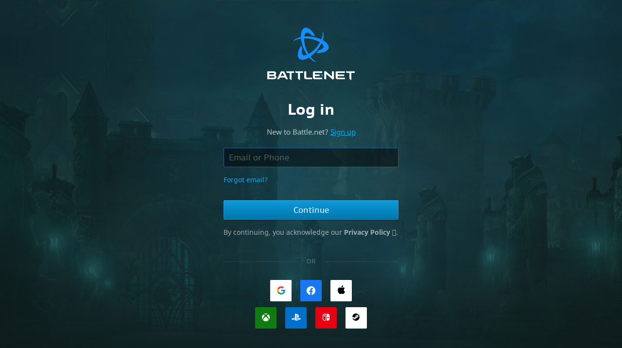

--- FILE ---
content_type: image/svg+xml
request_url: https://bnetaccount.akamaized.net/login/static/images/login/social/steam-logo-black.0rNz9.svg
body_size: 2616
content:
<svg xmlns="http://www.w3.org/2000/svg" viewBox="0 0 31 29">
    <path d="m16.894 9.214c-.299.449-.459.976-.458 1.516.001.722.289 1.415.8 1.926.511.51 1.204.797 1.927.797.539 0 1.066-.16 1.515-.46.448-.299.798-.725 1.004-1.224.206-.498.26-1.047.155-1.576-.106-.529-.366-1.014-.747-1.396-.382-.381-.868-.64-1.397-.745s-1.078-.05-1.576.156c-.498.207-.924.557-1.223 1.006zm5.281-.501c.399.597.611 1.299.611 2.017-.003.961-.386 1.882-1.066 2.562-.681.68-1.602 1.062-2.564 1.064-.718 0-1.419-.213-2.016-.612s-1.062-.966-1.337-1.629c-.274-.664-.346-1.394-.206-2.098s.486-1.35.994-1.858c.508-.507 1.155-.853 1.859-.992.704-.14 1.434-.068 2.097.208.663.275 1.23.74 1.628 1.338zm-13.124 13.202-1.777-.735c.258.538.667.988 1.176 1.297.51.309 1.098.463 1.694.443.595-.02 1.172-.212 1.66-.555.488-.342.865-.819 1.086-1.372.222-.553.277-1.159.16-1.743s-.402-1.122-.819-1.547c-.418-.425-.95-.719-1.532-.847s-1.189-.083-1.746.128l1.833.76c.538.24.961.681 1.178 1.228.218.548.212 1.158-.014 1.702s-.656.977-1.198 1.209c-.541.231-1.152.241-1.701.029zm19.685-17.804h-.257v-.459h.26c.2 0 .269.089.269.218 0 .034-.008.068-.022.099-.015.031-.035.059-.061.081-.026.023-.056.04-.088.051-.033.01-.067.014-.101.01zm.491-.244c0-.199-.108-.389-.478-.389h-.482v1.384h.203v-.548h.298l.278.548h.247l-.316-.612c.074-.032.137-.086.182-.154.044-.068.068-.148.068-.229zm-1.471.98c-.132-.193-.204-.42-.208-.654h-.012c-.006-.159.02-.317.078-.465.058-.149.146-.283.258-.396.113-.113.247-.201.395-.259.148-.059.307-.086.466-.08.233 0 .462.069.656.199.195.129.346.313.436.529.091.215.115.453.071.682-.045.229-.156.44-.32.606-.164.167-.374.281-.603.328-.228.048-.466.026-.683-.061-.216-.087-.402-.236-.534-.429zm2.132.121c.154-.229.237-.499.238-.775.006-.185-.026-.369-.094-.541s-.17-.329-.301-.46c-.13-.131-.286-.234-.458-.304-.171-.069-.355-.102-.54-.098-.276 0-.546.081-.776.234s-.41.37-.516.625-.135.535-.082.806.185.52.38.716c.194.196.443.33.713.385.271.055.552.028.807-.077.255-.104.474-.282.629-.511zm-25.289-1.137c2.667-2.462 6.162-3.829 9.791-3.831l.007.0229988c2.687-.001 5.321.7480002 7.605 2.1630012 2.285 1.414 4.13 3.438 5.327 5.844s1.699 5.098 1.45 7.773c-.25 2.676-1.24 5.229-2.861 7.372s-3.808 3.791-6.315 4.759c-2.507.969-5.234 1.218-7.874.721-2.641-.497-5.091-1.721-7.074-3.535-1.983-1.813-3.421-4.144-4.151-6.73l5.535 2.29c.202.992.766 1.874 1.581 2.475.815.6 1.824.877 2.831.777 1.008-.101 1.942-.572 2.622-1.321.681-.75 1.059-1.726 1.061-2.739v-.193l4.908-3.502h.114c1.078 0 2.131-.32 3.026-.918.896-.599 1.594-1.45 2.007-2.445.412-.995.52-2.09.31-3.147-.211-1.057-.729-2.027-1.491-2.789s-1.732-1.28-2.789-1.491c-1.057-.21-2.152-.102-3.147.31-.995.413-1.846 1.111-2.445 2.007-.598.895-.918 1.948-.918 3.026v.057l-3.442 4.987h-.228c-.821 0-1.623.248-2.299.713l-7.74-3.202c.291-3.617 1.933-6.993 4.599-9.454z" fill="#000"/>
</svg>


--- FILE ---
content_type: text/javascript
request_url: https://bnetaccount.akamaized.net/login/static/js/core.3efP0.js
body_size: 35501
content:
!function r(i,o,a){function s(t,e){if(!o[t]){if(!i[t]){var n="function"==typeof require&&require;if(!e&&n)return n(t,!0);if(u)return u(t,!0);throw(e=new Error("Cannot find module '"+t+"'")).code="MODULE_NOT_FOUND",e}n=o[t]={exports:{}},i[t][0].call(n.exports,function(e){return s(i[t][1][e]||e)},n,n.exports,r,i,o,a)}return o[t].exports}for(var u="function"==typeof require&&require,e=0;e<a.length;e++)s(a[e]);return s}({1:[function(e,t,n){var r=e("@blizzard/core-client"),i=e("jquery"),o={initialized:!1,element:null,shim:null,initialize:function(){o.element=i("<div/>",{id:"blackout"}),o.element.on("click",r.stopPropagation).on("keyup",o.listen),i("body").append(o.element),o.initialized=!0},listen:function(e){e.which===KeyCode.esc&&o.hide()},show:function(e,t,n){o.initialized||o.initialize(),r.isIE()&&(o.element.css("width",Page.dimensions.width).css("height",i(document).height()),"ie6"===r.browser.full)&&(o.shim.css("width",o.element.css("width")).css("height",o.element.css("height")),r.isCallback(t))&&(o.shim[0].contentWindow.document.onclick=t),n&&o.element.addClass("blackout-transparent"),o.element.show(),r.isCallback(e)&&e(),r.isCallback(t)&&o.element.click(t)},hide:function(e){o.element.hide(),r.isCallback(e)&&e(),o.element.unbind("click").removeClass("blackout-transparent")}};t.exports=o},{"@blizzard/core-client":4,jquery:7}],2:[function(e,t,n){var i=e("./util"),o=(e("jquery"),{cache:{},create:function(e,t,n){(n=i.extend({},n)).expires=n.expires||1;var r=n.expires,r="number"==typeof n.expires?n.expires:1,r=(n.expires=new Date,n.expires.setTime(n.expires.getTime()+36e5*r),[encodeURIComponent(e)+"=",n.escape?encodeURIComponent(t):t,"; expires="+n.expires.toUTCString(),n.path?"; path="+n.path:"",n.domain?"; domain="+n.domain:"",n.secure?"; secure":""]);document.cookie=r.join(""),o.cache&&(n.expires.getTime()<(new Date).getTime()?delete o.cache[e]:o.cache[e]=t)},read:function(e){if(o.cache[e])return o.cache[e];for(var t={},n=document.cookie.split(";"),r=0;r<n.length;r++){var i=n[r].split("=");2<=i.length&&(t[i[0].trim()]=i[1])}return(o.cache=t)[e]||null},erase:function(e,t){t?t.expires=-1:t={expires:-1},o.create(e,0,t)},isSupported:function(){return-1!==document.cookie.indexOf("=")}});t.exports=o},{"./util":3,jquery:7}],3:[function(e,t,n){function o(e){var t=typeof e;return"function"==t||"object"==t&&!!e}var r;String.prototype.trim||(r=/^[\s\uFEFF\xA0]+|[\s\uFEFF\xA0]+$/g,String.prototype.trim=function(){return this.replace(r,"")}),t.exports.isObject=o,t.exports.extend=function(e){if(o(e))for(var t,n,r=1,i=arguments.length;r<i;r++)for(n in t=arguments[r])hasOwnProperty.call(t,n)&&(e[n]=t[n]);return e}},{}],4:[function(e,t,n){var o,a,s=e("jquery"),u=e("@blizzard/cookie-client"),l=(o=!1,a=/xyz/.test(function(){xyz})?/\b_super\b/:/.*/,window.Class=function(){},Class.extend=function(e){var t,i=this.prototype,n=(o=!0,new this);for(t in o=!1,e)"function"==typeof e[t]&&"function"==typeof i[t]&&a.test(e[t])?n[t]=function(n,r){return function(){var e=this._super,t=(this._super=i[n],r.apply(this,arguments));return this._super=e,t}}(t,e[t]):n[t]=e[t];function r(){!o&&this.init&&this.init.apply(this,arguments)}return r.prototype=n,(r.constructor=r).extend=this.callee||arguments.callee,r},{baseUrl:"/",supportUrl:"/support/",browser:null,deferredLoadQueue:[],locale:"en-us",region:"us",shortDateFormat:"MM/dd/Y",dateTimeFormat:"dd/MM/yyyy HH:mm",project:"",staticUrl:"/",sharedStaticUrl:"/local-common/",host:"",userAgent:"web",initialize:function(){l.processLoadQueue(),l.ui(),l.host=location.protocol+"//"+(location.host||location.hostname);var e=s("html"),t=l.getBrowser();""!==t.name&&(e.addClass(t.name).addClass(t.full),"ie"!==t.name||6!==t.version&&7!==t.version||e.addClass("ie67"))},alpha:function(e){return e.replace(/[^a-zA-Z]/gi,"")},appendFrame:function(e,t,n,r,i){void 0!==e&&(void 0===t&&(t=1),void 0===n&&(n=1),void 0===r&&(r=s("body")),l.isIE()?r.append('<iframe src="'+e+'" width="'+t+'" height="'+n+'" scrolling="no" frameborder="0" allowTransparency="true"'+(void 0!==i?' id="'+i+'"':"")+"></iframe>"):r.append('<object type="text/html" data="'+e+'" width="'+t+'" height="'+n+'"'+(void 0!==i?' id="'+i+'"':"")+"></object>"))},escapeSelector:function(e){return"string"==typeof e?e.replace(/[^-\w]/g,"\\$&"):e},fixTableHeaders:function(e,n){s(e).each(function(){n=n||18;var e=s(this),t=n;e.find(".sort-link").each(function(){var e=s(this).height();t<e&&(t=e)}),n<t&&e.find(".sort-link, .sort-tab").css("height",t)})},formatLocale:function(e,t){switch(t=t||"-",e=e||1){case 1:default:return l.locale.replace("-",t);case 2:var n=l.locale.split("-");return n[0]+t+n[1].toUpperCase();case 3:return l.locale.toUpperCase().replace("-",t)}},formatDatetime:function(e,t){var n;if(t){if(n=new Date(t),isNaN(n.getTime())&&(t=t.substring(0,10)+" "+t.substring(11,16)+":00 GMT"+t.substring(16,19)+t.substring(20,22),n=new Date(t)),isNaN(n.getTime())&&(t=t.substring(0,4)+"/"+t.substring(5,7)+"/"+t.substring(8,29),n=new Date(t)),isNaN(n.getTime())&&(t=t.substring(5,10)+" "+t.substring(11,16)+" GMT"+t.substring(23,28)+" "+t.substring(0,4),n=new Date(t)),isNaN(n.getTime()))return!1}else n=new Date;e=e||"yyyy-MM-ddThh:mmZ";var t=n.getHours(),r="AM";12<t?(t-=12,r="PM"):12===t?r="PM":0===t&&(t=12);var i=(i=parseInt(n.getTimezoneOffset()/60*-1,10))<0?"-"+l.zeroFill(Math.abs(i),2)+":00":" + "+l.zeroFill(Math.abs(i),2)+":00";return e=(e=(e=(e=(e=(e=(e=(e=e.replace("yyyy",n.getFullYear())).replace("MM",l.zeroFill(n.getMonth()+1,2))).replace("dd",l.zeroFill(n.getDate(),2))).replace("HH",l.zeroFill(n.getHours(),2))).replace("hh",l.zeroFill(t,2))).replace("mm",l.zeroFill(n.getMinutes(),2))).replace("a",r)).replace("Z",i)},getBrowser:function(){var e,t,n;return l.browser||(t="",n=0,(e=s.support).hrefNormalized||e.tbody||e.style||e.opacity?e.hrefNormalized&&e.tbody&&e.style&&!e.opacity?(t="ie",n=8):void 0!==s.browser&&(s.browser.mozilla?t="ff":s.browser.msie?t="ie":s.browser.webkit?t=0<=navigator.userAgent.toLowerCase().indexOf("chrome")?"chrome":"safari":s.browser.opera&&(t="opera"),n=parseInt(s.browser.version,10)):n=void 0!==document.body.style.maxHeight||window.XMLHttpRequest?(t="ie",7):(t="ie",6),l.browser={name:t,full:t+n,version:n}),l.browser},getHash:function(){var e=location.hash||"";return e.substr(1,e.length)},getLanguage:function(){return l.locale.split("-")[0]},getRegion:function(){return l.locale.split("-")[1]},goTo:function(e,t){window.location.href=(t?l.baseUrl:"")+e,window.event&&(window.event.returnValue=!1)},include:function(e,t,n){s.ajax({url:e,dataType:"script",success:t,cache:!1!==n})},isCallback:function(e){return e&&"function"==typeof e},isIE:function(e){var t=l.getBrowser();return e?e===t.version:"ie"===t.name},load:function(e,t,n){t=!1!==t,Page.loaded||!t?l.loadDeferred(e,n):l.deferredLoadQueue.push(e)},loadDeferred:function(e,t){var n=e.indexOf("?"),r=e.lastIndexOf(".")+1;switch(e.substring(r,-1===n?e.length:n)){case"js":l.loadDeferredScript(e,t);break;case"css":l.loadDeferredStyle(e)}},loadDeferredScript:function(e,t){s.ajax({url:e,cache:!0,global:!1,dataType:"script",success:t})},loadDeferredStyle:function(e,t){s("head").append('<link rel="stylesheet" href="'+e+'" type="text/css" media="'+(t||"all")+'" />')},msg:function(e){for(var t=1,n=arguments.length;t<n;++t)e=e.replace("{"+(t-1)+"}",arguments[t]);return e},msgAll:function(e){for(var t=1,n=arguments.length;t<n;++t)e=e.replace(new RegExp("\\{"+(t-1)+"\\}","g"),arguments[t]);return e},numeric:function(e){return e=(e=e.replace(/[^0-9]/gi,""))&&!isNaN(e)?e:0},open:function(e){return e.href&&window.open(e.href),!1},preventDefault:function(e){e.preventDefault()},processLoadQueue:function(){if(0<l.deferredLoadQueue.length)for(var e,t=0;e=l.deferredLoadQueue[t];t++)l.load(e)},randomNumber:function(e){return Math.floor(Math.random()*e)},scrollTo:function(e,t,n){var r,i;1!==(e=s(e)).length||(i=(r=(i=s(window)).scrollTop())+i.height(),e=e.offset().top,r<=(e-=15)&&e<=i)||void 0!==s.browser&&s(s.browser.webkit?"body":"html").animate({scrollTop:e},t||350,n||null)},scrollToVisible:function(e,t,n){var r,i,o,a;1!==(e=s(e)).length||(o=(i=(r=s(window)).scrollTop())+r.height(),e=(a=e.offset().top)+e.height(),e+=15,i<=(a-=15)&&e<=o)||void 0!==s.browser&&s(s.browser.webkit?"body":"html").animate({scrollTop:a<i?a:e-r.height()},t||350,n||null)},stopEvent:function(e){e.stop()},stopPropagation:function(e){e.stopPropagation()},trimChar:function(e,t){return e=(e=e.substr(0,1)===t?e.substr(1,e.length-1):e).substr(e.length-1,e.length)===t?e.substr(0,e.length-1):e},trimRight:function(e,t){return t=t?(t+"").replace(/([\[\]\(\)\.\?\/\*\{\}\+\$\^\:])/g,"\\$1"):" \\s ",(e+"").replace(new RegExp("["+t+"]+$","g"),"")},ui:function(e){e=e||document,l.isIE(6)&&s(e).find("button.ui-button").hover(function(){this.disabled&&-1!=this.className.indexOf("disabled")||s(this).addClass("hover")},function(){s(this).removeClass("hover")}),"bam"!==l.project&&s(e).find("button.ui-button").click(function(e){var t=s(this),n=t.attr("data-text");return void 0===n&&(n=""),"button"===this.tagName.toLowerCase()&&""!==n&&"submit"===t.attr("type")&&(e.preventDefault(),e.stopPropagation(),t.find("span span").html(n),t.removeClass("hover").addClass("processing").attr("disabled","disabled"),t.parents("form").submit()),!0})},zeroFill:function(e,t,n){void 0===n&&(n=!1);var r=parseFloat(e),e=!1,i=t-r.toString().length,o=i-1;if(r<0&&(r=Math.abs(r),e=!0,o=++i-1),0<t&&(0<r.toString().indexOf(".")&&(n||(i+=r.toString().split(".")[1].length),o=++i-1),0<=o))for(;r="0"+r,o--;);return e?"-"+r:r},trackEvent:function(e,t,n){window._gaq=_gaq||[],_gaq.push(["_trackEvent",e,t,n])},bindTrackEvent:function(e,i,o,a){s(e).on("click.analytics",function(){var e,t=s(this),n="function"==typeof i?i.call(this):i,r="function"==typeof a?a.call(this):a;e="function"==typeof o?(e=t.data("action-attachment")||"Unknown Action",o.call(this,e)):o,n=t.data("category")||n||l.project,e=t.data("action")||e||"Click",r=t.data("label")||r||l.locale,l.trackEvent(n,e,r)})},showUntilClosed:function(e,t,n){n=n||{};var r=s(e),i="bnet.closed."+t;if(!r.length||!u.isSupported()||u.read(i))return!1;e=new Date;if(n.startDate&&0<new Date(n.startDate)-e)return!1;if(n.endDate&&new Date(n.endDate)-e<0)return!1;n.fadeIn?r.fadeIn(n.fadeIn,n.onShow):(r.show(),n.onShow&&n.onShow());var o=s.extend({path:l.baseUrl,expires:8760},n.cookieParams||{});return r.delegate("a","click",function(){var e=s(this).data("label"),t="close"===this.rel;t&&(r.hide(),n.onHide)&&n.onHide(),!t&&n.closeButtonOnly||u.create(i,1,o),e&&Marketing.trackImpression(n.trackingCategory||"Tracking",n.trackingAction||"Click",e)}),!0}});t.exports=l},{"@blizzard/cookie-client":2,jquery:7}],5:[function(e,t,n){var i=e("@blizzard/core-client"),r=e("@blizzard/blackout-client"),o=e("jquery"),a={CONTAINER_ID:"login-embedded",FADE_DURATION:"slow",embeddedUrl:"/login/login.frag",success:function(n){o("<div/>",{id:"embedded-loader"}).appendTo("body"),window.setTimeout(function(){var e,t=window.location.search?"&":"?";0===window.location.hash.length?window.location=window.location+t+"ST="+n:(e=window.location.href.substring(0,window.location.href.length-window.location.hash.length),window.location=e+t+"ST="+n+"&ST-frag="+window.location.hash.substring(1))},100)},open:function(e,t,n){var r=-1===(e=e||a.embeddedUrl).indexOf("?")?"?":"&";return"https:"===document.location.protocol&&(e=e+r+"secureOrigin=true",r="&"),-1!==e.indexOf("?loc=")&&-1!==e.indexOf("&loc=")||(e+=r+"loc="+i.getLanguage(),r="&"),-1!==e.indexOf("?ref=")&&-1!==e.indexOf("&ref=")||(e+=r+"ref="+encodeURIComponent(window.location),r="&"),document.getElementById(a.CONTAINER_ID)||(e=-1===n.indexOf("?")?"?":"&",document.location=t+encodeURIComponent(n+e+"ST-frag="+encodeURIComponent(i.getHash()))),!1},openOrRedirect:function(e,t,n){a.open(e,t,n)&&(t=-1===(e=location.href).indexOf("?")?"?":"&",location.href=e+t+"login=true&cr=true")},_close:function(e){a._removeListener(),e=e||!1,o("#"+a.CONTAINER_ID).fadeOut(a.FADE_DURATION,function(){o(this).remove(),e&&r.hide()}),a._timeoutHandler.deactivate()},_messageListener:function(e){var t=JSON.parse(e.data);switch(t.action){case"onload":a._timeoutHandler.deactivate(),a._timeTracker.end();var n=o("#"+a.CONTAINER_ID),r=o("#"+a.CONTAINER_ID+" iframe");n.css("height",t.height),r.css("height",t.height),500<t.height&&(n.css("margin-top",-t.height/2),n.css("margin-bottom",-t.height/2)),n.css("visibility","visible");break;case"success":a._close(),a.success(t.loginTicket);break;case"close":a._close(!0);break;case"redirect":window.location=t.url+"?ref="+encodeURIComponent(window.location)}},_setListener:function(){a._removeListener(),a._listener=function(e){a._messageListener(e)},"undefined"!=typeof addEventListener?addEventListener("message",a._listener,!1):attachEvent("onmessage",a._listener)},_removeListener:function(){a._listener&&("undefined"!=typeof removeEventListener?removeEventListener("message",a._listener,!1):detachEvent("onmessage",a._listener))},_timeTracker:{startTime:null,start:function(){this.startTime=(new Date).getTime()},end:function(){_gaq.push(["_trackEvent","debug","login frag load time",""+500*Math.round(((new Date).getTime()-this.startTime)/500)])}},_timeoutHandler:{timeoutMs:5e3,timeoutVar:null,loaderVar:null,activate:function(){this.loaderVar=o("<div/>",{id:"embedded-loader"}).appendTo("body"),this.timeoutVar=window.setTimeout(function(){a._timeoutHandler.handleTimeout()},this.timeoutMs)},deactivate:function(){this.loaderVar.remove(),window.clearTimeout(this.timeoutVar),this.timeoutVar=null},handleTimeout:function(){_gaq.push(["_trackEvent","debug","login frag timeout",""+this.timeoutMs]),window.location="/?login"}}};t.exports=a},{"@blizzard/blackout-client":1,"@blizzard/core-client":4,jquery:7}],6:[function(e,t,n){var r=void 0!==n?n:window.Bases={};r.toAlphabet=function(e,t){for(var n=t.length,r=[];r.push(e%n),0<(e=Math.floor(e/n)););for(var i=[];r.length;)i.push(t[r.pop()]);return i.join("")},r.fromAlphabet=function(e,t){for(var n,r=t.length,i=0,o=0;e.length;)n=e[e.length-1],e=e.substr(0,e.length-1),o+=Math.pow(r,i)*t.indexOf(n),i++;return o},r.NUMERALS="0123456789",r.LETTERS_LOWERCASE="abcdefghijklmnopqrstuvwxyz",r.LETTERS_UPPERCASE=r.LETTERS_LOWERCASE.toUpperCase(),r.KNOWN_ALPHABETS={};for(var i=2;i<=10;i++)r.KNOWN_ALPHABETS[i]=r.NUMERALS.substr(0,i);for(var o,i=11;i<=16;i++)r.KNOWN_ALPHABETS[i]=r.NUMERALS+r.LETTERS_LOWERCASE.substr(0,i-10);for(o in r.KNOWN_ALPHABETS[36]=r.NUMERALS+r.LETTERS_LOWERCASE,r.KNOWN_ALPHABETS[62]=r.NUMERALS+r.LETTERS_LOWERCASE+r.LETTERS_UPPERCASE,r.KNOWN_ALPHABETS[26]=r.LETTERS_LOWERCASE,r.KNOWN_ALPHABETS[52]=r.LETTERS_LOWERCASE+r.LETTERS_UPPERCASE,r.KNOWN_ALPHABETS[64]=r.LETTERS_UPPERCASE+r.LETTERS_LOWERCASE+r.NUMERALS+"+/",r.KNOWN_ALPHABETS[58]=r.KNOWN_ALPHABETS[62].replace(/[0OlI]/g,""),r.KNOWN_ALPHABETS[32]=r.NUMERALS+r.LETTERS_UPPERCASE.replace(/[ILOU]/g,""),r.KNOWN_ALPHABETS)r.KNOWN_ALPHABETS.hasOwnProperty(o)&&!function(e,t){r["toBase"+e]=function(e){return r.toAlphabet(e,t)},r["fromBase"+e]=function(e){return r.fromAlphabet(e,t)}}(o,r.KNOWN_ALPHABETS[o]);r.toBase=function(e,t){return r.toAlphabet(e,r.KNOWN_ALPHABETS[t])},r.fromBase=function(e,t){return r.fromAlphabet(e,r.KNOWN_ALPHABETS[t])}},{}],7:[function(e,n,t){!function(e,t){"use strict";"object"==typeof n&&"object"==typeof n.exports?n.exports=e.document?t(e,!0):function(e){if(e.document)return t(e);throw new Error("jQuery requires a window with a document")}:t(e)}("undefined"!=typeof window?window:this,function(w,P){"use strict";function y(e){return"function"==typeof e&&"number"!=typeof e.nodeType&&"function"!=typeof e.item}function M(e){return null!=e&&e===e.window}var t=[],_=Object.getPrototypeOf,s=t.slice,I=t.flat?function(e){return t.flat.call(e)}:function(e){return t.concat.apply([],e)},W=t.push,b=t.indexOf,F={},z=F.toString,B=F.hasOwnProperty,U=B.toString,$=U.call(Object),g={},T=w.document,X={type:!0,src:!0,nonce:!0,noModule:!0};function V(e,t,n){var r,i,o=(n=n||T).createElement("script");if(o.text=e,t)for(r in X)(i=t[r]||t.getAttribute&&t.getAttribute(r))&&o.setAttribute(r,i);n.head.appendChild(o).parentNode.removeChild(o)}function K(e){return null==e?e+"":"object"==typeof e||"function"==typeof e?F[z.call(e)]||"object":typeof e}var Q=/HTML$/i,E=function(e,t){return new E.fn.init(e,t)};function G(e){var t=!!e&&"length"in e&&e.length,n=K(e);return!y(e)&&!M(e)&&("array"===n||0===t||"number"==typeof t&&0<t&&t-1 in e)}function x(e,t){return e.nodeName&&e.nodeName.toLowerCase()===t.toLowerCase()}E.fn=E.prototype={jquery:"3.7.1",constructor:E,length:0,toArray:function(){return s.call(this)},get:function(e){return null==e?s.call(this):e<0?this[e+this.length]:this[e]},pushStack:function(e){e=E.merge(this.constructor(),e);return e.prevObject=this,e},each:function(e){return E.each(this,e)},map:function(n){return this.pushStack(E.map(this,function(e,t){return n.call(e,t,e)}))},slice:function(){return this.pushStack(s.apply(this,arguments))},first:function(){return this.eq(0)},last:function(){return this.eq(-1)},even:function(){return this.pushStack(E.grep(this,function(e,t){return(t+1)%2}))},odd:function(){return this.pushStack(E.grep(this,function(e,t){return t%2}))},eq:function(e){var t=this.length,e=+e+(e<0?t:0);return this.pushStack(0<=e&&e<t?[this[e]]:[])},end:function(){return this.prevObject||this.constructor()},push:W,sort:t.sort,splice:t.splice},E.extend=E.fn.extend=function(){var e,t,n,r,i,o=arguments[0]||{},a=1,s=arguments.length,u=!1;for("boolean"==typeof o&&(u=o,o=arguments[a]||{},a++),"object"==typeof o||y(o)||(o={}),a===s&&(o=this,a--);a<s;a++)if(null!=(e=arguments[a]))for(t in e)n=e[t],"__proto__"!==t&&o!==n&&(u&&n&&(E.isPlainObject(n)||(r=Array.isArray(n)))?(i=o[t],i=r&&!Array.isArray(i)?[]:r||E.isPlainObject(i)?i:{},r=!1,o[t]=E.extend(u,i,n)):void 0!==n&&(o[t]=n));return o},E.extend({expando:"jQuery"+("3.7.1"+Math.random()).replace(/\D/g,""),isReady:!0,error:function(e){throw new Error(e)},noop:function(){},isPlainObject:function(e){return!(!e||"[object Object]"!==z.call(e)||(e=_(e))&&("function"!=typeof(e=B.call(e,"constructor")&&e.constructor)||U.call(e)!==$))},isEmptyObject:function(e){for(var t in e)return!1;return!0},globalEval:function(e,t,n){V(e,{nonce:t&&t.nonce},n)},each:function(e,t){var n,r=0;if(G(e))for(n=e.length;r<n&&!1!==t.call(e[r],r,e[r]);r++);else for(r in e)if(!1===t.call(e[r],r,e[r]))break;return e},text:function(e){var t,n="",r=0,i=e.nodeType;if(!i)for(;t=e[r++];)n+=E.text(t);return 1===i||11===i?e.textContent:9===i?e.documentElement.textContent:3===i||4===i?e.nodeValue:n},makeArray:function(e,t){t=t||[];return null!=e&&(G(Object(e))?E.merge(t,"string"==typeof e?[e]:e):W.call(t,e)),t},inArray:function(e,t,n){return null==t?-1:b.call(t,e,n)},isXMLDoc:function(e){var t=e&&e.namespaceURI,e=e&&(e.ownerDocument||e).documentElement;return!Q.test(t||e&&e.nodeName||"HTML")},merge:function(e,t){for(var n=+t.length,r=0,i=e.length;r<n;r++)e[i++]=t[r];return e.length=i,e},grep:function(e,t,n){for(var r=[],i=0,o=e.length,a=!n;i<o;i++)!t(e[i],i)!=a&&r.push(e[i]);return r},map:function(e,t,n){var r,i,o=0,a=[];if(G(e))for(r=e.length;o<r;o++)null!=(i=t(e[o],o,n))&&a.push(i);else for(o in e)null!=(i=t(e[o],o,n))&&a.push(i);return I(a)},guid:1,support:g}),"function"==typeof Symbol&&(E.fn[Symbol.iterator]=t[Symbol.iterator]),E.each("Boolean Number String Function Array Date RegExp Object Error Symbol".split(" "),function(e,t){F["[object "+t+"]"]=t.toLowerCase()});var Y=t.pop,J=t.sort,Z=t.splice,n="[\\x20\\t\\r\\n\\f]",ee=new RegExp("^"+n+"+|((?:^|[^\\\\])(?:\\\\.)*)"+n+"+$","g"),te=(E.contains=function(e,t){t=t&&t.parentNode;return e===t||!(!t||1!==t.nodeType||!(e.contains?e.contains(t):e.compareDocumentPosition&&16&e.compareDocumentPosition(t)))},/([\0-\x1f\x7f]|^-?\d)|^-$|[^\x80-\uFFFF\w-]/g);function ne(e,t){return t?"\0"===e?"�":e.slice(0,-1)+"\\"+e.charCodeAt(e.length-1).toString(16)+" ":"\\"+e}E.escapeSelector=function(e){return(e+"").replace(te,ne)};var re,C,ie,oe,ae,S,r,A,d,se,i=T,ue=W,k=ue,N=E.expando,D=0,le=0,ce=De(),fe=De(),de=De(),pe=De(),he=function(e,t){return e===t&&(ae=!0),0},ge="checked|selected|async|autofocus|autoplay|controls|defer|disabled|hidden|ismap|loop|multiple|open|readonly|required|scoped",e="(?:\\\\[\\da-fA-F]{1,6}"+n+"?|\\\\[^\\r\\n\\f]|[\\w-]|[^\0-\\x7f])+",o="\\["+n+"*("+e+")(?:"+n+"*([*^$|!~]?=)"+n+"*(?:'((?:\\\\.|[^\\\\'])*)'|\"((?:\\\\.|[^\\\\\"])*)\"|("+e+"))|)"+n+"*\\]",a=":("+e+")(?:\\((('((?:\\\\.|[^\\\\'])*)'|\"((?:\\\\.|[^\\\\\"])*)\")|((?:\\\\.|[^\\\\()[\\]]|"+o+")*)|.*)\\)|)",me=new RegExp(n+"+","g"),ve=new RegExp("^"+n+"*,"+n+"*"),ye=new RegExp("^"+n+"*([>+~]|"+n+")"+n+"*"),be=new RegExp(n+"|>"),xe=new RegExp(a),we=new RegExp("^"+e+"$"),Te={ID:new RegExp("^#("+e+")"),CLASS:new RegExp("^\\.("+e+")"),TAG:new RegExp("^("+e+"|[*])"),ATTR:new RegExp("^"+o),PSEUDO:new RegExp("^"+a),CHILD:new RegExp("^:(only|first|last|nth|nth-last)-(child|of-type)(?:\\("+n+"*(even|odd|(([+-]|)(\\d*)n|)"+n+"*(?:([+-]|)"+n+"*(\\d+)|))"+n+"*\\)|)","i"),bool:new RegExp("^(?:"+ge+")$","i"),needsContext:new RegExp("^"+n+"*[>+~]|:(even|odd|eq|gt|lt|nth|first|last)(?:\\("+n+"*((?:-\\d)?\\d*)"+n+"*\\)|)(?=[^-]|$)","i")},Ee=/^(?:input|select|textarea|button)$/i,Ce=/^h\d$/i,Se=/^(?:#([\w-]+)|(\w+)|\.([\w-]+))$/,Ae=/[+~]/,f=new RegExp("\\\\[\\da-fA-F]{1,6}"+n+"?|\\\\([^\\r\\n\\f])","g"),p=function(e,t){e="0x"+e.slice(1)-65536;return t||(e<0?String.fromCharCode(65536+e):String.fromCharCode(e>>10|55296,1023&e|56320))},ke=function(){Re()},Ne=_e(function(e){return!0===e.disabled&&x(e,"fieldset")},{dir:"parentNode",next:"legend"});try{k.apply(t=s.call(i.childNodes),i.childNodes),t[i.childNodes.length].nodeType}catch(e){k={apply:function(e,t){ue.apply(e,s.call(t))},call:function(e){ue.apply(e,s.call(arguments,1))}}}function L(t,e,n,r){var i,o,a,s,u,l,c=e&&e.ownerDocument,f=e?e.nodeType:9;if(n=n||[],"string"!=typeof t||!t||1!==f&&9!==f&&11!==f)return n;if(!r&&(Re(e),e=e||S,A)){if(11!==f&&(s=Se.exec(t)))if(i=s[1]){if(9===f){if(!(l=e.getElementById(i)))return n;if(l.id===i)return k.call(n,l),n}else if(c&&(l=c.getElementById(i))&&L.contains(e,l)&&l.id===i)return k.call(n,l),n}else{if(s[2])return k.apply(n,e.getElementsByTagName(t)),n;if((i=s[3])&&e.getElementsByClassName)return k.apply(n,e.getElementsByClassName(i)),n}if(!(pe[t+" "]||d&&d.test(t))){if(l=t,c=e,1===f&&(be.test(t)||ye.test(t))){for((c=Ae.test(t)&&He(e.parentNode)||e)==e&&g.scope||((a=e.getAttribute("id"))?a=E.escapeSelector(a):e.setAttribute("id",a=N)),o=(u=Pe(t)).length;o--;)u[o]=(a?"#"+a:":scope")+" "+Me(u[o]);l=u.join(",")}try{return k.apply(n,c.querySelectorAll(l)),n}catch(e){pe(t,!0)}finally{a===N&&e.removeAttribute("id")}}}return Ue(t.replace(ee,"$1"),e,n,r)}function De(){var n=[];function r(e,t){return n.push(e+" ")>C.cacheLength&&delete r[n.shift()],r[e+" "]=t}return r}function u(e){return e[N]=!0,e}function Le(e){var t=S.createElement("fieldset");try{return!!e(t)}catch(e){return!1}finally{t.parentNode&&t.parentNode.removeChild(t)}}function je(t){return function(e){return"form"in e?e.parentNode&&!1===e.disabled?"label"in e?"label"in e.parentNode?e.parentNode.disabled===t:e.disabled===t:e.isDisabled===t||e.isDisabled!==!t&&Ne(e)===t:e.disabled===t:"label"in e&&e.disabled===t}}function Oe(a){return u(function(o){return o=+o,u(function(e,t){for(var n,r=a([],e.length,o),i=r.length;i--;)e[n=r[i]]&&(e[n]=!(t[n]=e[n]))})})}function He(e){return e&&void 0!==e.getElementsByTagName&&e}function Re(e){var e=e?e.ownerDocument||e:i;return e!=S&&9===e.nodeType&&e.documentElement&&(r=(S=e).documentElement,A=!E.isXMLDoc(S),se=r.matches||r.webkitMatchesSelector||r.msMatchesSelector,r.msMatchesSelector&&i!=S&&(e=S.defaultView)&&e.top!==e&&e.addEventListener("unload",ke),g.getById=Le(function(e){return r.appendChild(e).id=E.expando,!S.getElementsByName||!S.getElementsByName(E.expando).length}),g.disconnectedMatch=Le(function(e){return se.call(e,"*")}),g.scope=Le(function(){return S.querySelectorAll(":scope")}),g.cssHas=Le(function(){try{S.querySelector(":has(*,:jqfake)")}catch(e){return 1}}),g.getById?(C.filter.ID=function(e){var t=e.replace(f,p);return function(e){return e.getAttribute("id")===t}},C.find.ID=function(e,t){if(void 0!==t.getElementById&&A)return(t=t.getElementById(e))?[t]:[]}):(C.filter.ID=function(e){var t=e.replace(f,p);return function(e){e=void 0!==e.getAttributeNode&&e.getAttributeNode("id");return e&&e.value===t}},C.find.ID=function(e,t){if(void 0!==t.getElementById&&A){var n,r,i,o=t.getElementById(e);if(o){if((n=o.getAttributeNode("id"))&&n.value===e)return[o];for(i=t.getElementsByName(e),r=0;o=i[r++];)if((n=o.getAttributeNode("id"))&&n.value===e)return[o]}return[]}}),C.find.TAG=function(e,t){return void 0!==t.getElementsByTagName?t.getElementsByTagName(e):t.querySelectorAll(e)},C.find.CLASS=function(e,t){if(void 0!==t.getElementsByClassName&&A)return t.getElementsByClassName(e)},d=[],Le(function(e){var t;r.appendChild(e).innerHTML="<a id='"+N+"' href='' disabled='disabled'></a><select id='"+N+"-\r\\' disabled='disabled'><option selected=''></option></select>",e.querySelectorAll("[selected]").length||d.push("\\["+n+"*(?:value|"+ge+")"),e.querySelectorAll("[id~="+N+"-]").length||d.push("~="),e.querySelectorAll("a#"+N+"+*").length||d.push(".#.+[+~]"),e.querySelectorAll(":checked").length||d.push(":checked"),(t=S.createElement("input")).setAttribute("type","hidden"),e.appendChild(t).setAttribute("name","D"),r.appendChild(e).disabled=!0,2!==e.querySelectorAll(":disabled").length&&d.push(":enabled",":disabled"),(t=S.createElement("input")).setAttribute("name",""),e.appendChild(t),e.querySelectorAll("[name='']").length||d.push("\\["+n+"*name"+n+"*="+n+"*(?:''|\"\")")}),g.cssHas||d.push(":has"),d=d.length&&new RegExp(d.join("|")),he=function(e,t){var n;return e===t?(ae=!0,0):(n=!e.compareDocumentPosition-!t.compareDocumentPosition)||(1&(n=(e.ownerDocument||e)==(t.ownerDocument||t)?e.compareDocumentPosition(t):1)||!g.sortDetached&&t.compareDocumentPosition(e)===n?e===S||e.ownerDocument==i&&L.contains(i,e)?-1:t===S||t.ownerDocument==i&&L.contains(i,t)?1:oe?b.call(oe,e)-b.call(oe,t):0:4&n?-1:1)}),S}for(re in L.matches=function(e,t){return L(e,null,null,t)},L.matchesSelector=function(e,t){if(Re(e),A&&!pe[t+" "]&&(!d||!d.test(t)))try{var n=se.call(e,t);if(n||g.disconnectedMatch||e.document&&11!==e.document.nodeType)return n}catch(e){pe(t,!0)}return 0<L(t,S,null,[e]).length},L.contains=function(e,t){return(e.ownerDocument||e)!=S&&Re(e),E.contains(e,t)},L.attr=function(e,t){(e.ownerDocument||e)!=S&&Re(e);var n=C.attrHandle[t.toLowerCase()],n=n&&B.call(C.attrHandle,t.toLowerCase())?n(e,t,!A):void 0;return void 0!==n?n:e.getAttribute(t)},L.error=function(e){throw new Error("Syntax error, unrecognized expression: "+e)},E.uniqueSort=function(e){var t,n=[],r=0,i=0;if(ae=!g.sortStable,oe=!g.sortStable&&s.call(e,0),J.call(e,he),ae){for(;t=e[i++];)t===e[i]&&(r=n.push(i));for(;r--;)Z.call(e,n[r],1)}return oe=null,e},E.fn.uniqueSort=function(){return this.pushStack(E.uniqueSort(s.apply(this)))},(C=E.expr={cacheLength:50,createPseudo:u,match:Te,attrHandle:{},find:{},relative:{">":{dir:"parentNode",first:!0}," ":{dir:"parentNode"},"+":{dir:"previousSibling",first:!0},"~":{dir:"previousSibling"}},preFilter:{ATTR:function(e){return e[1]=e[1].replace(f,p),e[3]=(e[3]||e[4]||e[5]||"").replace(f,p),"~="===e[2]&&(e[3]=" "+e[3]+" "),e.slice(0,4)},CHILD:function(e){return e[1]=e[1].toLowerCase(),"nth"===e[1].slice(0,3)?(e[3]||L.error(e[0]),e[4]=+(e[4]?e[5]+(e[6]||1):2*("even"===e[3]||"odd"===e[3])),e[5]=+(e[7]+e[8]||"odd"===e[3])):e[3]&&L.error(e[0]),e},PSEUDO:function(e){var t,n=!e[6]&&e[2];return Te.CHILD.test(e[0])?null:(e[3]?e[2]=e[4]||e[5]||"":n&&xe.test(n)&&(t=(t=Pe(n,!0))&&n.indexOf(")",n.length-t)-n.length)&&(e[0]=e[0].slice(0,t),e[2]=n.slice(0,t)),e.slice(0,3))}},filter:{TAG:function(e){var t=e.replace(f,p).toLowerCase();return"*"===e?function(){return!0}:function(e){return x(e,t)}},CLASS:function(e){var t=ce[e+" "];return t||(t=new RegExp("(^|"+n+")"+e+"("+n+"|$)"))&&ce(e,function(e){return t.test("string"==typeof e.className&&e.className||void 0!==e.getAttribute&&e.getAttribute("class")||"")})},ATTR:function(t,n,r){return function(e){e=L.attr(e,t);return null==e?"!="===n:!n||(e+="","="===n?e===r:"!="===n?e!==r:"^="===n?r&&0===e.indexOf(r):"*="===n?r&&-1<e.indexOf(r):"$="===n?r&&e.slice(-r.length)===r:"~="===n?-1<(" "+e.replace(me," ")+" ").indexOf(r):"|="===n&&(e===r||e.slice(0,r.length+1)===r+"-"))}},CHILD:function(p,e,t,h,g){var m="nth"!==p.slice(0,3),v="last"!==p.slice(-4),y="of-type"===e;return 1===h&&0===g?function(e){return!!e.parentNode}:function(e,t,n){var r,i,o,a,s,u=m!=v?"nextSibling":"previousSibling",l=e.parentNode,c=y&&e.nodeName.toLowerCase(),f=!n&&!y,d=!1;if(l){if(m){for(;u;){for(o=e;o=o[u];)if(y?x(o,c):1===o.nodeType)return!1;s=u="only"===p&&!s&&"nextSibling"}return!0}if(s=[v?l.firstChild:l.lastChild],v&&f){for(d=(a=(r=(i=l[N]||(l[N]={}))[p]||[])[0]===D&&r[1])&&r[2],o=a&&l.childNodes[a];o=++a&&o&&o[u]||(d=a=0,s.pop());)if(1===o.nodeType&&++d&&o===e){i[p]=[D,a,d];break}}else if(!1===(d=f?a=(r=(i=e[N]||(e[N]={}))[p]||[])[0]===D&&r[1]:d))for(;(o=++a&&o&&o[u]||(d=a=0,s.pop()))&&((y?!x(o,c):1!==o.nodeType)||!++d||(f&&((i=o[N]||(o[N]={}))[p]=[D,d]),o!==e)););return(d-=g)===h||d%h==0&&0<=d/h}}},PSEUDO:function(e,o){var t,a=C.pseudos[e]||C.setFilters[e.toLowerCase()]||L.error("unsupported pseudo: "+e);return a[N]?a(o):1<a.length?(t=[e,e,"",o],C.setFilters.hasOwnProperty(e.toLowerCase())?u(function(e,t){for(var n,r=a(e,o),i=r.length;i--;)e[n=b.call(e,r[i])]=!(t[n]=r[i])}):function(e){return a(e,0,t)}):a}},pseudos:{not:u(function(e){var r=[],i=[],s=Be(e.replace(ee,"$1"));return s[N]?u(function(e,t,n,r){for(var i,o=s(e,null,r,[]),a=e.length;a--;)(i=o[a])&&(e[a]=!(t[a]=i))}):function(e,t,n){return r[0]=e,s(r,null,n,i),r[0]=null,!i.pop()}}),has:u(function(t){return function(e){return 0<L(t,e).length}}),contains:u(function(t){return t=t.replace(f,p),function(e){return-1<(e.textContent||E.text(e)).indexOf(t)}}),lang:u(function(n){return we.test(n||"")||L.error("unsupported lang: "+n),n=n.replace(f,p).toLowerCase(),function(e){var t;do{if(t=A?e.lang:e.getAttribute("xml:lang")||e.getAttribute("lang"))return(t=t.toLowerCase())===n||0===t.indexOf(n+"-")}while((e=e.parentNode)&&1===e.nodeType);return!1}}),target:function(e){var t=w.location&&w.location.hash;return t&&t.slice(1)===e.id},root:function(e){return e===r},focus:function(e){return e===function(){try{return S.activeElement}catch(e){}}()&&S.hasFocus()&&!!(e.type||e.href||~e.tabIndex)},enabled:je(!1),disabled:je(!0),checked:function(e){return x(e,"input")&&!!e.checked||x(e,"option")&&!!e.selected},selected:function(e){return e.parentNode&&e.parentNode.selectedIndex,!0===e.selected},empty:function(e){for(e=e.firstChild;e;e=e.nextSibling)if(e.nodeType<6)return!1;return!0},parent:function(e){return!C.pseudos.empty(e)},header:function(e){return Ce.test(e.nodeName)},input:function(e){return Ee.test(e.nodeName)},button:function(e){return x(e,"input")&&"button"===e.type||x(e,"button")},text:function(e){return x(e,"input")&&"text"===e.type&&(null==(e=e.getAttribute("type"))||"text"===e.toLowerCase())},first:Oe(function(){return[0]}),last:Oe(function(e,t){return[t-1]}),eq:Oe(function(e,t,n){return[n<0?n+t:n]}),even:Oe(function(e,t){for(var n=0;n<t;n+=2)e.push(n);return e}),odd:Oe(function(e,t){for(var n=1;n<t;n+=2)e.push(n);return e}),lt:Oe(function(e,t,n){for(var r=n<0?n+t:t<n?t:n;0<=--r;)e.push(r);return e}),gt:Oe(function(e,t,n){for(var r=n<0?n+t:n;++r<t;)e.push(r);return e})}}).pseudos.nth=C.pseudos.eq,{radio:!0,checkbox:!0,file:!0,password:!0,image:!0})C.pseudos[re]=function(t){return function(e){return x(e,"input")&&e.type===t}}(re);for(re in{submit:!0,reset:!0})C.pseudos[re]=function(t){return function(e){return(x(e,"input")||x(e,"button"))&&e.type===t}}(re);function qe(){}function Pe(e,t){var n,r,i,o,a,s,u,l=fe[e+" "];if(l)return t?0:l.slice(0);for(a=e,s=[],u=C.preFilter;a;){for(o in n&&!(r=ve.exec(a))||(r&&(a=a.slice(r[0].length)||a),s.push(i=[])),n=!1,(r=ye.exec(a))&&(n=r.shift(),i.push({value:n,type:r[0].replace(ee," ")}),a=a.slice(n.length)),C.filter)!(r=Te[o].exec(a))||u[o]&&!(r=u[o](r))||(n=r.shift(),i.push({value:n,type:o,matches:r}),a=a.slice(n.length));if(!n)break}return t?a.length:a?L.error(e):fe(e,s).slice(0)}function Me(e){for(var t=0,n=e.length,r="";t<n;t++)r+=e[t].value;return r}function _e(a,e,t){var s=e.dir,u=e.next,l=u||s,c=t&&"parentNode"===l,f=le++;return e.first?function(e,t,n){for(;e=e[s];)if(1===e.nodeType||c)return a(e,t,n);return!1}:function(e,t,n){var r,i,o=[D,f];if(n){for(;e=e[s];)if((1===e.nodeType||c)&&a(e,t,n))return!0}else for(;e=e[s];)if(1===e.nodeType||c)if(i=e[N]||(e[N]={}),u&&x(e,u))e=e[s]||e;else{if((r=i[l])&&r[0]===D&&r[1]===f)return o[2]=r[2];if((i[l]=o)[2]=a(e,t,n))return!0}return!1}}function Ie(i){return 1<i.length?function(e,t,n){for(var r=i.length;r--;)if(!i[r](e,t,n))return!1;return!0}:i[0]}function We(e,t,n,r,i){for(var o,a=[],s=0,u=e.length,l=null!=t;s<u;s++)!(o=e[s])||n&&!n(o,r,i)||(a.push(o),l&&t.push(s));return a}function Fe(p,h,g,m,v,e){return m&&!m[N]&&(m=Fe(m)),v&&!v[N]&&(v=Fe(v,e)),u(function(e,t,n,r){var i,o,a,s,u=[],l=[],c=t.length,f=e||function(e,t,n){for(var r=0,i=t.length;r<i;r++)L(e,t[r],n);return n}(h||"*",n.nodeType?[n]:n,[]),d=!p||!e&&h?f:We(f,u,p,n,r);if(g?g(d,s=v||(e?p:c||m)?[]:t,n,r):s=d,m)for(i=We(s,l),m(i,[],n,r),o=i.length;o--;)(a=i[o])&&(s[l[o]]=!(d[l[o]]=a));if(e){if(v||p){if(v){for(i=[],o=s.length;o--;)(a=s[o])&&i.push(d[o]=a);v(null,s=[],i,r)}for(o=s.length;o--;)(a=s[o])&&-1<(i=v?b.call(e,a):u[o])&&(e[i]=!(t[i]=a))}}else s=We(s===t?s.splice(c,s.length):s),v?v(null,t,s,r):k.apply(t,s)})}function ze(m,v){function e(e,t,n,r,i){var o,a,s,u=0,l="0",c=e&&[],f=[],d=ie,p=e||b&&C.find.TAG("*",i),h=D+=null==d?1:Math.random()||.1,g=p.length;for(i&&(ie=t==S||t||i);l!==g&&null!=(o=p[l]);l++){if(b&&o){for(a=0,t||o.ownerDocument==S||(Re(o),n=!A);s=m[a++];)if(s(o,t||S,n)){k.call(r,o);break}i&&(D=h)}y&&((o=!s&&o)&&u--,e)&&c.push(o)}if(u+=l,y&&l!==u){for(a=0;s=v[a++];)s(c,f,t,n);if(e){if(0<u)for(;l--;)c[l]||f[l]||(f[l]=Y.call(r));f=We(f)}k.apply(r,f),i&&!e&&0<f.length&&1<u+v.length&&E.uniqueSort(r)}return i&&(D=h,ie=d),c}var y=0<v.length,b=0<m.length;return y?u(e):e}function Be(e,t){var n,r=[],i=[],o=de[e+" "];if(!o){for(n=(t=t||Pe(e)).length;n--;)((o=function e(t){for(var r,n,i,o=t.length,a=C.relative[t[0].type],s=a||C.relative[" "],u=a?1:0,l=_e(function(e){return e===r},s,!0),c=_e(function(e){return-1<b.call(r,e)},s,!0),f=[function(e,t,n){return e=!a&&(n||t!=ie)||((r=t).nodeType?l:c)(e,t,n),r=null,e}];u<o;u++)if(n=C.relative[t[u].type])f=[_e(Ie(f),n)];else{if((n=C.filter[t[u].type].apply(null,t[u].matches))[N]){for(i=++u;i<o&&!C.relative[t[i].type];i++);return Fe(1<u&&Ie(f),1<u&&Me(t.slice(0,u-1).concat({value:" "===t[u-2].type?"*":""})).replace(ee,"$1"),n,u<i&&e(t.slice(u,i)),i<o&&e(t=t.slice(i)),i<o&&Me(t))}f.push(n)}return Ie(f)}(t[n]))[N]?r:i).push(o);(o=de(e,ze(i,r))).selector=e}return o}function Ue(e,t,n,r){var i,o,a,s,u,l="function"==typeof e&&e,c=!r&&Pe(e=l.selector||e);if(n=n||[],1===c.length){if(2<(o=c[0]=c[0].slice(0)).length&&"ID"===(a=o[0]).type&&9===t.nodeType&&A&&C.relative[o[1].type]){if(!(t=(C.find.ID(a.matches[0].replace(f,p),t)||[])[0]))return n;l&&(t=t.parentNode),e=e.slice(o.shift().value.length)}for(i=Te.needsContext.test(e)?0:o.length;i--&&(a=o[i],!C.relative[s=a.type]);)if((u=C.find[s])&&(r=u(a.matches[0].replace(f,p),Ae.test(o[0].type)&&He(t.parentNode)||t))){if(o.splice(i,1),e=r.length&&Me(o))break;return k.apply(n,r),n}}return(l||Be(e,c))(r,t,!A,n,!t||Ae.test(e)&&He(t.parentNode)||t),n}qe.prototype=C.filters=C.pseudos,C.setFilters=new qe,g.sortStable=N.split("").sort(he).join("")===N,Re(),g.sortDetached=Le(function(e){return 1&e.compareDocumentPosition(S.createElement("fieldset"))}),E.find=L,E.expr[":"]=E.expr.pseudos,E.unique=E.uniqueSort,L.compile=Be,L.select=Ue,L.setDocument=Re,L.tokenize=Pe,L.escape=E.escapeSelector,L.getText=E.text,L.isXML=E.isXMLDoc,L.selectors=E.expr,L.support=E.support,L.uniqueSort=E.uniqueSort;function $e(e,t,n){for(var r=[],i=void 0!==n;(e=e[t])&&9!==e.nodeType;)if(1===e.nodeType){if(i&&E(e).is(n))break;r.push(e)}return r}function Xe(e,t){for(var n=[];e;e=e.nextSibling)1===e.nodeType&&e!==t&&n.push(e);return n}var Ve=E.expr.match.needsContext,Ke=/^<([a-z][^\/\0>:\x20\t\r\n\f]*)[\x20\t\r\n\f]*\/?>(?:<\/\1>|)$/i;function Qe(e,n,r){return y(n)?E.grep(e,function(e,t){return!!n.call(e,t,e)!==r}):n.nodeType?E.grep(e,function(e){return e===n!==r}):"string"!=typeof n?E.grep(e,function(e){return-1<b.call(n,e)!==r}):E.filter(n,e,r)}E.filter=function(e,t,n){var r=t[0];return n&&(e=":not("+e+")"),1===t.length&&1===r.nodeType?E.find.matchesSelector(r,e)?[r]:[]:E.find.matches(e,E.grep(t,function(e){return 1===e.nodeType}))},E.fn.extend({find:function(e){var t,n,r=this.length,i=this;if("string"!=typeof e)return this.pushStack(E(e).filter(function(){for(t=0;t<r;t++)if(E.contains(i[t],this))return!0}));for(n=this.pushStack([]),t=0;t<r;t++)E.find(e,i[t],n);return 1<r?E.uniqueSort(n):n},filter:function(e){return this.pushStack(Qe(this,e||[],!1))},not:function(e){return this.pushStack(Qe(this,e||[],!0))},is:function(e){return!!Qe(this,"string"==typeof e&&Ve.test(e)?E(e):e||[],!1).length}});var Ge,Ye=/^(?:\s*(<[\w\W]+>)[^>]*|#([\w-]+))$/,Je=((E.fn.init=function(e,t,n){if(e){if(n=n||Ge,"string"!=typeof e)return e.nodeType?(this[0]=e,this.length=1,this):y(e)?void 0!==n.ready?n.ready(e):e(E):E.makeArray(e,this);if(!(r="<"===e[0]&&">"===e[e.length-1]&&3<=e.length?[null,e,null]:Ye.exec(e))||!r[1]&&t)return(!t||t.jquery?t||n:this.constructor(t)).find(e);if(r[1]){if(t=t instanceof E?t[0]:t,E.merge(this,E.parseHTML(r[1],t&&t.nodeType?t.ownerDocument||t:T,!0)),Ke.test(r[1])&&E.isPlainObject(t))for(var r in t)y(this[r])?this[r](t[r]):this.attr(r,t[r])}else(n=T.getElementById(r[2]))&&(this[0]=n,this.length=1)}return this}).prototype=E.fn,Ge=E(T),/^(?:parents|prev(?:Until|All))/),Ze={children:!0,contents:!0,next:!0,prev:!0};function et(e,t){for(;(e=e[t])&&1!==e.nodeType;);return e}E.fn.extend({has:function(e){var t=E(e,this),n=t.length;return this.filter(function(){for(var e=0;e<n;e++)if(E.contains(this,t[e]))return!0})},closest:function(e,t){var n,r=0,i=this.length,o=[],a="string"!=typeof e&&E(e);if(!Ve.test(e))for(;r<i;r++)for(n=this[r];n&&n!==t;n=n.parentNode)if(n.nodeType<11&&(a?-1<a.index(n):1===n.nodeType&&E.find.matchesSelector(n,e))){o.push(n);break}return this.pushStack(1<o.length?E.uniqueSort(o):o)},index:function(e){return e?"string"==typeof e?b.call(E(e),this[0]):b.call(this,e.jquery?e[0]:e):this[0]&&this[0].parentNode?this.first().prevAll().length:-1},add:function(e,t){return this.pushStack(E.uniqueSort(E.merge(this.get(),E(e,t))))},addBack:function(e){return this.add(null==e?this.prevObject:this.prevObject.filter(e))}}),E.each({parent:function(e){e=e.parentNode;return e&&11!==e.nodeType?e:null},parents:function(e){return $e(e,"parentNode")},parentsUntil:function(e,t,n){return $e(e,"parentNode",n)},next:function(e){return et(e,"nextSibling")},prev:function(e){return et(e,"previousSibling")},nextAll:function(e){return $e(e,"nextSibling")},prevAll:function(e){return $e(e,"previousSibling")},nextUntil:function(e,t,n){return $e(e,"nextSibling",n)},prevUntil:function(e,t,n){return $e(e,"previousSibling",n)},siblings:function(e){return Xe((e.parentNode||{}).firstChild,e)},children:function(e){return Xe(e.firstChild)},contents:function(e){return null!=e.contentDocument&&_(e.contentDocument)?e.contentDocument:(x(e,"template")&&(e=e.content||e),E.merge([],e.childNodes))}},function(r,i){E.fn[r]=function(e,t){var n=E.map(this,i,e);return(t="Until"!==r.slice(-5)?e:t)&&"string"==typeof t&&(n=E.filter(t,n)),1<this.length&&(Ze[r]||E.uniqueSort(n),Je.test(r))&&n.reverse(),this.pushStack(n)}});var j=/[^\x20\t\r\n\f]+/g;function tt(e){return e}function nt(e){throw e}function rt(e,t,n,r){var i;try{e&&y(i=e.promise)?i.call(e).done(t).fail(n):e&&y(i=e.then)?i.call(e,t,n):t.apply(void 0,[e].slice(r))}catch(e){n.apply(void 0,[e])}}E.Callbacks=function(r){var e,n;r="string"==typeof r?(e=r,n={},E.each(e.match(j)||[],function(e,t){n[t]=!0}),n):E.extend({},r);function i(){for(s=s||r.once,a=o=!0;l.length;c=-1)for(t=l.shift();++c<u.length;)!1===u[c].apply(t[0],t[1])&&r.stopOnFalse&&(c=u.length,t=!1);r.memory||(t=!1),o=!1,s&&(u=t?[]:"")}var o,t,a,s,u=[],l=[],c=-1,f={add:function(){return u&&(t&&!o&&(c=u.length-1,l.push(t)),function n(e){E.each(e,function(e,t){y(t)?r.unique&&f.has(t)||u.push(t):t&&t.length&&"string"!==K(t)&&n(t)})}(arguments),t)&&!o&&i(),this},remove:function(){return E.each(arguments,function(e,t){for(var n;-1<(n=E.inArray(t,u,n));)u.splice(n,1),n<=c&&c--}),this},has:function(e){return e?-1<E.inArray(e,u):0<u.length},empty:function(){return u=u&&[],this},disable:function(){return s=l=[],u=t="",this},disabled:function(){return!u},lock:function(){return s=l=[],t||o||(u=t=""),this},locked:function(){return!!s},fireWith:function(e,t){return s||(t=[e,(t=t||[]).slice?t.slice():t],l.push(t),o)||i(),this},fire:function(){return f.fireWith(this,arguments),this},fired:function(){return!!a}};return f},E.extend({Deferred:function(e){var o=[["notify","progress",E.Callbacks("memory"),E.Callbacks("memory"),2],["resolve","done",E.Callbacks("once memory"),E.Callbacks("once memory"),0,"resolved"],["reject","fail",E.Callbacks("once memory"),E.Callbacks("once memory"),1,"rejected"]],i="pending",a={state:function(){return i},always:function(){return s.done(arguments).fail(arguments),this},catch:function(e){return a.then(null,e)},pipe:function(){var i=arguments;return E.Deferred(function(r){E.each(o,function(e,t){var n=y(i[t[4]])&&i[t[4]];s[t[1]](function(){var e=n&&n.apply(this,arguments);e&&y(e.promise)?e.promise().progress(r.notify).done(r.resolve).fail(r.reject):r[t[0]+"With"](this,n?[e]:arguments)})}),i=null}).promise()},then:function(t,n,r){var u=0;function l(i,o,a,s){return function(){function e(){var e,t;if(!(i<u)){if((e=a.apply(n,r))===o.promise())throw new TypeError("Thenable self-resolution");t=e&&("object"==typeof e||"function"==typeof e)&&e.then,y(t)?s?t.call(e,l(u,o,tt,s),l(u,o,nt,s)):(u++,t.call(e,l(u,o,tt,s),l(u,o,nt,s),l(u,o,tt,o.notifyWith))):(a!==tt&&(n=void 0,r=[e]),(s||o.resolveWith)(n,r))}}var n=this,r=arguments,t=s?e:function(){try{e()}catch(e){E.Deferred.exceptionHook&&E.Deferred.exceptionHook(e,t.error),u<=i+1&&(a!==nt&&(n=void 0,r=[e]),o.rejectWith(n,r))}};i?t():(E.Deferred.getErrorHook?t.error=E.Deferred.getErrorHook():E.Deferred.getStackHook&&(t.error=E.Deferred.getStackHook()),w.setTimeout(t))}}return E.Deferred(function(e){o[0][3].add(l(0,e,y(r)?r:tt,e.notifyWith)),o[1][3].add(l(0,e,y(t)?t:tt)),o[2][3].add(l(0,e,y(n)?n:nt))}).promise()},promise:function(e){return null!=e?E.extend(e,a):a}},s={};return E.each(o,function(e,t){var n=t[2],r=t[5];a[t[1]]=n.add,r&&n.add(function(){i=r},o[3-e][2].disable,o[3-e][3].disable,o[0][2].lock,o[0][3].lock),n.add(t[3].fire),s[t[0]]=function(){return s[t[0]+"With"](this===s?void 0:this,arguments),this},s[t[0]+"With"]=n.fireWith}),a.promise(s),e&&e.call(s,s),s},when:function(e){function t(t){return function(e){i[t]=this,o[t]=1<arguments.length?s.call(arguments):e,--n||a.resolveWith(i,o)}}var n=arguments.length,r=n,i=Array(r),o=s.call(arguments),a=E.Deferred();if(n<=1&&(rt(e,a.done(t(r)).resolve,a.reject,!n),"pending"===a.state()||y(o[r]&&o[r].then)))return a.then();for(;r--;)rt(o[r],t(r),a.reject);return a.promise()}});var it=/^(Eval|Internal|Range|Reference|Syntax|Type|URI)Error$/,ot=(E.Deferred.exceptionHook=function(e,t){w.console&&w.console.warn&&e&&it.test(e.name)&&w.console.warn("jQuery.Deferred exception: "+e.message,e.stack,t)},E.readyException=function(e){w.setTimeout(function(){throw e})},E.Deferred());function at(){T.removeEventListener("DOMContentLoaded",at),w.removeEventListener("load",at),E.ready()}E.fn.ready=function(e){return ot.then(e).catch(function(e){E.readyException(e)}),this},E.extend({isReady:!1,readyWait:1,ready:function(e){(!0===e?--E.readyWait:E.isReady)||(E.isReady=!0)!==e&&0<--E.readyWait||ot.resolveWith(T,[E])}}),E.ready.then=ot.then,"complete"===T.readyState||"loading"!==T.readyState&&!T.documentElement.doScroll?w.setTimeout(E.ready):(T.addEventListener("DOMContentLoaded",at),w.addEventListener("load",at));function c(e,t,n,r,i,o,a){var s=0,u=e.length,l=null==n;if("object"===K(n))for(s in i=!0,n)c(e,t,s,n[s],!0,o,a);else if(void 0!==r&&(i=!0,y(r)||(a=!0),t=l?a?(t.call(e,r),null):(l=t,function(e,t,n){return l.call(E(e),n)}):t))for(;s<u;s++)t(e[s],n,a?r:r.call(e[s],s,t(e[s],n)));return i?e:l?t.call(e):u?t(e[0],n):o}var st=/^-ms-/,ut=/-([a-z])/g;function lt(e,t){return t.toUpperCase()}function O(e){return e.replace(st,"ms-").replace(ut,lt)}function ct(e){return 1===e.nodeType||9===e.nodeType||!+e.nodeType}function ft(){this.expando=E.expando+ft.uid++}ft.uid=1,ft.prototype={cache:function(e){var t=e[this.expando];return t||(t={},ct(e)&&(e.nodeType?e[this.expando]=t:Object.defineProperty(e,this.expando,{value:t,configurable:!0}))),t},set:function(e,t,n){var r,i=this.cache(e);if("string"==typeof t)i[O(t)]=n;else for(r in t)i[O(r)]=t[r];return i},get:function(e,t){return void 0===t?this.cache(e):e[this.expando]&&e[this.expando][O(t)]},access:function(e,t,n){return void 0===t||t&&"string"==typeof t&&void 0===n?this.get(e,t):(this.set(e,t,n),void 0!==n?n:t)},remove:function(e,t){var n,r=e[this.expando];if(void 0!==r){if(void 0!==t){n=(t=Array.isArray(t)?t.map(O):(t=O(t))in r?[t]:t.match(j)||[]).length;for(;n--;)delete r[t[n]]}void 0!==t&&!E.isEmptyObject(r)||(e.nodeType?e[this.expando]=void 0:delete e[this.expando])}},hasData:function(e){e=e[this.expando];return void 0!==e&&!E.isEmptyObject(e)}};var v=new ft,l=new ft,dt=/^(?:\{[\w\W]*\}|\[[\w\W]*\])$/,pt=/[A-Z]/g;function ht(e,t,n){var r,i;if(void 0===n&&1===e.nodeType)if(r="data-"+t.replace(pt,"-$&").toLowerCase(),"string"==typeof(n=e.getAttribute(r))){try{n="true"===(i=n)||"false"!==i&&("null"===i?null:i===+i+""?+i:dt.test(i)?JSON.parse(i):i)}catch(e){}l.set(e,t,n)}else n=void 0;return n}E.extend({hasData:function(e){return l.hasData(e)||v.hasData(e)},data:function(e,t,n){return l.access(e,t,n)},removeData:function(e,t){l.remove(e,t)},_data:function(e,t,n){return v.access(e,t,n)},_removeData:function(e,t){v.remove(e,t)}}),E.fn.extend({data:function(n,e){var t,r,i,o=this[0],a=o&&o.attributes;if(void 0!==n)return"object"==typeof n?this.each(function(){l.set(this,n)}):c(this,function(e){var t;if(o&&void 0===e)return void 0!==(t=l.get(o,n))||void 0!==(t=ht(o,n))?t:void 0;this.each(function(){l.set(this,n,e)})},null,e,1<arguments.length,null,!0);if(this.length&&(i=l.get(o),1===o.nodeType)&&!v.get(o,"hasDataAttrs")){for(t=a.length;t--;)a[t]&&0===(r=a[t].name).indexOf("data-")&&(r=O(r.slice(5)),ht(o,r,i[r]));v.set(o,"hasDataAttrs",!0)}return i},removeData:function(e){return this.each(function(){l.remove(this,e)})}}),E.extend({queue:function(e,t,n){var r;if(e)return r=v.get(e,t=(t||"fx")+"queue"),n&&(!r||Array.isArray(n)?r=v.access(e,t,E.makeArray(n)):r.push(n)),r||[]},dequeue:function(e,t){t=t||"fx";var n=E.queue(e,t),r=n.length,i=n.shift(),o=E._queueHooks(e,t);"inprogress"===i&&(i=n.shift(),r--),i&&("fx"===t&&n.unshift("inprogress"),delete o.stop,i.call(e,function(){E.dequeue(e,t)},o)),!r&&o&&o.empty.fire()},_queueHooks:function(e,t){var n=t+"queueHooks";return v.get(e,n)||v.access(e,n,{empty:E.Callbacks("once memory").add(function(){v.remove(e,[t+"queue",n])})})}}),E.fn.extend({queue:function(t,n){var e=2;return"string"!=typeof t&&(n=t,t="fx",e--),arguments.length<e?E.queue(this[0],t):void 0===n?this:this.each(function(){var e=E.queue(this,t,n);E._queueHooks(this,t),"fx"===t&&"inprogress"!==e[0]&&E.dequeue(this,t)})},dequeue:function(e){return this.each(function(){E.dequeue(this,e)})},clearQueue:function(e){return this.queue(e||"fx",[])},promise:function(e,t){function n(){--i||o.resolveWith(a,[a])}var r,i=1,o=E.Deferred(),a=this,s=this.length;for("string"!=typeof e&&(t=e,e=void 0),e=e||"fx";s--;)(r=v.get(a[s],e+"queueHooks"))&&r.empty&&(i++,r.empty.add(n));return n(),o.promise(t)}});function gt(e,t){return"none"===(e=t||e).style.display||""===e.style.display&&bt(e)&&"none"===E.css(e,"display")}var e=/[+-]?(?:\d*\.|)\d+(?:[eE][+-]?\d+|)/.source,mt=new RegExp("^(?:([+-])=|)("+e+")([a-z%]*)$","i"),vt=["Top","Right","Bottom","Left"],yt=T.documentElement,bt=function(e){return E.contains(e.ownerDocument,e)},xt={composed:!0};yt.getRootNode&&(bt=function(e){return E.contains(e.ownerDocument,e)||e.getRootNode(xt)===e.ownerDocument});function wt(e,t,n,r){var i,o,a=20,s=r?function(){return r.cur()}:function(){return E.css(e,t,"")},u=s(),l=n&&n[3]||(E.cssNumber[t]?"":"px"),c=e.nodeType&&(E.cssNumber[t]||"px"!==l&&+u)&&mt.exec(E.css(e,t));if(c&&c[3]!==l){for(l=l||c[3],c=+(u/=2)||1;a--;)E.style(e,t,c+l),(1-o)*(1-(o=s()/u||.5))<=0&&(a=0),c/=o;E.style(e,t,(c*=2)+l),n=n||[]}return n&&(c=+c||+u||0,i=n[1]?c+(n[1]+1)*n[2]:+n[2],r)&&(r.unit=l,r.start=c,r.end=i),i}var Tt={};function Et(e,t){for(var n,r,i,o,a,s=[],u=0,l=e.length;u<l;u++)(r=e[u]).style&&(n=r.style.display,t?("none"===n&&(s[u]=v.get(r,"display")||null,s[u]||(r.style.display="")),""===r.style.display&&gt(r)&&(s[u]=(a=o=void 0,o=(i=r).ownerDocument,i=i.nodeName,(a=Tt[i])||(o=o.body.appendChild(o.createElement(i)),a=E.css(o,"display"),o.parentNode.removeChild(o),Tt[i]=a="none"===a?"block":a),a))):"none"!==n&&(s[u]="none",v.set(r,"display",n)));for(u=0;u<l;u++)null!=s[u]&&(e[u].style.display=s[u]);return e}E.fn.extend({show:function(){return Et(this,!0)},hide:function(){return Et(this)},toggle:function(e){return"boolean"==typeof e?e?this.show():this.hide():this.each(function(){gt(this)?E(this).show():E(this).hide()})}});var Ct=/^(?:checkbox|radio)$/i,St=/<([a-z][^\/\0>\x20\t\r\n\f]*)/i,At=/^$|^module$|\/(?:java|ecma)script/i,h=(o=T.createDocumentFragment().appendChild(T.createElement("div")),(a=T.createElement("input")).setAttribute("type","radio"),a.setAttribute("checked","checked"),a.setAttribute("name","t"),o.appendChild(a),g.checkClone=o.cloneNode(!0).cloneNode(!0).lastChild.checked,o.innerHTML="<textarea>x</textarea>",g.noCloneChecked=!!o.cloneNode(!0).lastChild.defaultValue,o.innerHTML="<option></option>",g.option=!!o.lastChild,{thead:[1,"<table>","</table>"],col:[2,"<table><colgroup>","</colgroup></table>"],tr:[2,"<table><tbody>","</tbody></table>"],td:[3,"<table><tbody><tr>","</tr></tbody></table>"],_default:[0,"",""]});function m(e,t){var n=void 0!==e.getElementsByTagName?e.getElementsByTagName(t||"*"):void 0!==e.querySelectorAll?e.querySelectorAll(t||"*"):[];return void 0===t||t&&x(e,t)?E.merge([e],n):n}function kt(e,t){for(var n=0,r=e.length;n<r;n++)v.set(e[n],"globalEval",!t||v.get(t[n],"globalEval"))}h.tbody=h.tfoot=h.colgroup=h.caption=h.thead,h.th=h.td,g.option||(h.optgroup=h.option=[1,"<select multiple='multiple'>","</select>"]);var Nt=/<|&#?\w+;/;function Dt(e,t,n,r,i){for(var o,a,s,u,l,c=t.createDocumentFragment(),f=[],d=0,p=e.length;d<p;d++)if((o=e[d])||0===o)if("object"===K(o))E.merge(f,o.nodeType?[o]:o);else if(Nt.test(o)){for(a=a||c.appendChild(t.createElement("div")),s=(St.exec(o)||["",""])[1].toLowerCase(),s=h[s]||h._default,a.innerHTML=s[1]+E.htmlPrefilter(o)+s[2],l=s[0];l--;)a=a.lastChild;E.merge(f,a.childNodes),(a=c.firstChild).textContent=""}else f.push(t.createTextNode(o));for(c.textContent="",d=0;o=f[d++];)if(r&&-1<E.inArray(o,r))i&&i.push(o);else if(u=bt(o),a=m(c.appendChild(o),"script"),u&&kt(a),n)for(l=0;o=a[l++];)At.test(o.type||"")&&n.push(o);return c}var Lt=/^([^.]*)(?:\.(.+)|)/;function jt(){return!0}function Ot(){return!1}function Ht(e,t,n,r,i,o){var a,s;if("object"==typeof t){for(s in"string"!=typeof n&&(r=r||n,n=void 0),t)Ht(e,s,n,r,t[s],o);return e}if(null==r&&null==i?(i=n,r=n=void 0):null==i&&("string"==typeof n?(i=r,r=void 0):(i=r,r=n,n=void 0)),!1===i)i=Ot;else if(!i)return e;return 1===o&&(a=i,(i=function(e){return E().off(e),a.apply(this,arguments)}).guid=a.guid||(a.guid=E.guid++)),e.each(function(){E.event.add(this,t,i,r,n)})}function Rt(e,r,t){t?(v.set(e,r,!1),E.event.add(e,r,{namespace:!1,handler:function(e){var t,n=v.get(this,r);if(1&e.isTrigger&&this[r]){if(n)(E.event.special[r]||{}).delegateType&&e.stopPropagation();else if(n=s.call(arguments),v.set(this,r,n),this[r](),t=v.get(this,r),v.set(this,r,!1),n!==t)return e.stopImmediatePropagation(),e.preventDefault(),t}else n&&(v.set(this,r,E.event.trigger(n[0],n.slice(1),this)),e.stopPropagation(),e.isImmediatePropagationStopped=jt)}})):void 0===v.get(e,r)&&E.event.add(e,r,jt)}E.event={global:{},add:function(t,e,n,r,i){var o,a,s,u,l,c,f,d,p,h=v.get(t);if(ct(t))for(n.handler&&(n=(o=n).handler,i=o.selector),i&&E.find.matchesSelector(yt,i),n.guid||(n.guid=E.guid++),s=(s=h.events)||(h.events=Object.create(null)),a=(a=h.handle)||(h.handle=function(e){return void 0!==E&&E.event.triggered!==e.type?E.event.dispatch.apply(t,arguments):void 0}),u=(e=(e||"").match(j)||[""]).length;u--;)f=p=(d=Lt.exec(e[u])||[])[1],d=(d[2]||"").split(".").sort(),f&&(l=E.event.special[f]||{},f=(i?l.delegateType:l.bindType)||f,l=E.event.special[f]||{},p=E.extend({type:f,origType:p,data:r,handler:n,guid:n.guid,selector:i,needsContext:i&&E.expr.match.needsContext.test(i),namespace:d.join(".")},o),(c=s[f])||((c=s[f]=[]).delegateCount=0,l.setup&&!1!==l.setup.call(t,r,d,a))||t.addEventListener&&t.addEventListener(f,a),l.add&&(l.add.call(t,p),p.handler.guid||(p.handler.guid=n.guid)),i?c.splice(c.delegateCount++,0,p):c.push(p),E.event.global[f]=!0)},remove:function(e,t,n,r,i){var o,a,s,u,l,c,f,d,p,h,g,m=v.hasData(e)&&v.get(e);if(m&&(u=m.events)){for(l=(t=(t||"").match(j)||[""]).length;l--;)if(p=g=(s=Lt.exec(t[l])||[])[1],h=(s[2]||"").split(".").sort(),p){for(f=E.event.special[p]||{},d=u[p=(r?f.delegateType:f.bindType)||p]||[],s=s[2]&&new RegExp("(^|\\.)"+h.join("\\.(?:.*\\.|)")+"(\\.|$)"),a=o=d.length;o--;)c=d[o],!i&&g!==c.origType||n&&n.guid!==c.guid||s&&!s.test(c.namespace)||r&&r!==c.selector&&("**"!==r||!c.selector)||(d.splice(o,1),c.selector&&d.delegateCount--,f.remove&&f.remove.call(e,c));a&&!d.length&&(f.teardown&&!1!==f.teardown.call(e,h,m.handle)||E.removeEvent(e,p,m.handle),delete u[p])}else for(p in u)E.event.remove(e,p+t[l],n,r,!0);E.isEmptyObject(u)&&v.remove(e,"handle events")}},dispatch:function(e){var t,n,r,i,o,a=new Array(arguments.length),s=E.event.fix(e),e=(v.get(this,"events")||Object.create(null))[s.type]||[],u=E.event.special[s.type]||{};for(a[0]=s,t=1;t<arguments.length;t++)a[t]=arguments[t];if(s.delegateTarget=this,!u.preDispatch||!1!==u.preDispatch.call(this,s)){for(o=E.event.handlers.call(this,s,e),t=0;(r=o[t++])&&!s.isPropagationStopped();)for(s.currentTarget=r.elem,n=0;(i=r.handlers[n++])&&!s.isImmediatePropagationStopped();)s.rnamespace&&!1!==i.namespace&&!s.rnamespace.test(i.namespace)||(s.handleObj=i,s.data=i.data,void 0!==(i=((E.event.special[i.origType]||{}).handle||i.handler).apply(r.elem,a))&&!1===(s.result=i)&&(s.preventDefault(),s.stopPropagation()));return u.postDispatch&&u.postDispatch.call(this,s),s.result}},handlers:function(e,t){var n,r,i,o,a,s=[],u=t.delegateCount,l=e.target;if(u&&l.nodeType&&!("click"===e.type&&1<=e.button))for(;l!==this;l=l.parentNode||this)if(1===l.nodeType&&("click"!==e.type||!0!==l.disabled)){for(o=[],a={},n=0;n<u;n++)void 0===a[i=(r=t[n]).selector+" "]&&(a[i]=r.needsContext?-1<E(i,this).index(l):E.find(i,this,null,[l]).length),a[i]&&o.push(r);o.length&&s.push({elem:l,handlers:o})}return l=this,u<t.length&&s.push({elem:l,handlers:t.slice(u)}),s},addProp:function(t,e){Object.defineProperty(E.Event.prototype,t,{enumerable:!0,configurable:!0,get:y(e)?function(){if(this.originalEvent)return e(this.originalEvent)}:function(){if(this.originalEvent)return this.originalEvent[t]},set:function(e){Object.defineProperty(this,t,{enumerable:!0,configurable:!0,writable:!0,value:e})}})},fix:function(e){return e[E.expando]?e:new E.Event(e)},special:{load:{noBubble:!0},click:{setup:function(e){e=this||e;return Ct.test(e.type)&&e.click&&x(e,"input")&&Rt(e,"click",!0),!1},trigger:function(e){e=this||e;return Ct.test(e.type)&&e.click&&x(e,"input")&&Rt(e,"click"),!0},_default:function(e){e=e.target;return Ct.test(e.type)&&e.click&&x(e,"input")&&v.get(e,"click")||x(e,"a")}},beforeunload:{postDispatch:function(e){void 0!==e.result&&e.originalEvent&&(e.originalEvent.returnValue=e.result)}}}},E.removeEvent=function(e,t,n){e.removeEventListener&&e.removeEventListener(t,n)},E.Event=function(e,t){if(!(this instanceof E.Event))return new E.Event(e,t);e&&e.type?(this.originalEvent=e,this.type=e.type,this.isDefaultPrevented=e.defaultPrevented||void 0===e.defaultPrevented&&!1===e.returnValue?jt:Ot,this.target=e.target&&3===e.target.nodeType?e.target.parentNode:e.target,this.currentTarget=e.currentTarget,this.relatedTarget=e.relatedTarget):this.type=e,t&&E.extend(this,t),this.timeStamp=e&&e.timeStamp||Date.now(),this[E.expando]=!0},E.Event.prototype={constructor:E.Event,isDefaultPrevented:Ot,isPropagationStopped:Ot,isImmediatePropagationStopped:Ot,isSimulated:!1,preventDefault:function(){var e=this.originalEvent;this.isDefaultPrevented=jt,e&&!this.isSimulated&&e.preventDefault()},stopPropagation:function(){var e=this.originalEvent;this.isPropagationStopped=jt,e&&!this.isSimulated&&e.stopPropagation()},stopImmediatePropagation:function(){var e=this.originalEvent;this.isImmediatePropagationStopped=jt,e&&!this.isSimulated&&e.stopImmediatePropagation(),this.stopPropagation()}},E.each({altKey:!0,bubbles:!0,cancelable:!0,changedTouches:!0,ctrlKey:!0,detail:!0,eventPhase:!0,metaKey:!0,pageX:!0,pageY:!0,shiftKey:!0,view:!0,char:!0,code:!0,charCode:!0,key:!0,keyCode:!0,button:!0,buttons:!0,clientX:!0,clientY:!0,offsetX:!0,offsetY:!0,pointerId:!0,pointerType:!0,screenX:!0,screenY:!0,targetTouches:!0,toElement:!0,touches:!0,which:!0},E.event.addProp),E.each({focus:"focusin",blur:"focusout"},function(r,i){function o(e){var t,n;T.documentMode?(t=v.get(this,"handle"),(n=E.event.fix(e)).type="focusin"===e.type?"focus":"blur",n.isSimulated=!0,t(e),n.target===n.currentTarget&&t(n)):E.event.simulate(i,e.target,E.event.fix(e))}E.event.special[r]={setup:function(){var e;if(Rt(this,r,!0),!T.documentMode)return!1;(e=v.get(this,i))||this.addEventListener(i,o),v.set(this,i,(e||0)+1)},trigger:function(){return Rt(this,r),!0},teardown:function(){var e;if(!T.documentMode)return!1;(e=v.get(this,i)-1)?v.set(this,i,e):(this.removeEventListener(i,o),v.remove(this,i))},_default:function(e){return v.get(e.target,r)},delegateType:i},E.event.special[i]={setup:function(){var e=this.ownerDocument||this.document||this,t=T.documentMode?this:e,n=v.get(t,i);n||(T.documentMode?this.addEventListener(i,o):e.addEventListener(r,o,!0)),v.set(t,i,(n||0)+1)},teardown:function(){var e=this.ownerDocument||this.document||this,t=T.documentMode?this:e,n=v.get(t,i)-1;n?v.set(t,i,n):(T.documentMode?this.removeEventListener(i,o):e.removeEventListener(r,o,!0),v.remove(t,i))}}}),E.each({mouseenter:"mouseover",mouseleave:"mouseout",pointerenter:"pointerover",pointerleave:"pointerout"},function(e,i){E.event.special[e]={delegateType:i,bindType:i,handle:function(e){var t,n=e.relatedTarget,r=e.handleObj;return n&&(n===this||E.contains(this,n))||(e.type=r.origType,t=r.handler.apply(this,arguments),e.type=i),t}}}),E.fn.extend({on:function(e,t,n,r){return Ht(this,e,t,n,r)},one:function(e,t,n,r){return Ht(this,e,t,n,r,1)},off:function(e,t,n){var r,i;if(e&&e.preventDefault&&e.handleObj)r=e.handleObj,E(e.delegateTarget).off(r.namespace?r.origType+"."+r.namespace:r.origType,r.selector,r.handler);else{if("object"!=typeof e)return!1!==t&&"function"!=typeof t||(n=t,t=void 0),!1===n&&(n=Ot),this.each(function(){E.event.remove(this,e,n,t)});for(i in e)this.off(i,t,e[i])}return this}});var qt=/<script|<style|<link/i,Pt=/checked\s*(?:[^=]|=\s*.checked.)/i,Mt=/^\s*<!\[CDATA\[|\]\]>\s*$/g;function _t(e,t){return x(e,"table")&&x(11!==t.nodeType?t:t.firstChild,"tr")&&E(e).children("tbody")[0]||e}function It(e){return e.type=(null!==e.getAttribute("type"))+"/"+e.type,e}function Wt(e){return"true/"===(e.type||"").slice(0,5)?e.type=e.type.slice(5):e.removeAttribute("type"),e}function Ft(e,t){var n,r,i,o;if(1===t.nodeType){if(v.hasData(e)&&(o=v.get(e).events))for(i in v.remove(t,"handle events"),o)for(n=0,r=o[i].length;n<r;n++)E.event.add(t,i,o[i][n]);l.hasData(e)&&(e=l.access(e),e=E.extend({},e),l.set(t,e))}}function zt(n,r,i,o){r=I(r);var e,t,a,s,u,l,c=0,f=n.length,d=f-1,p=r[0],h=y(p);if(h||1<f&&"string"==typeof p&&!g.checkClone&&Pt.test(p))return n.each(function(e){var t=n.eq(e);h&&(r[0]=p.call(this,e,t.html())),zt(t,r,i,o)});if(f&&(t=(e=Dt(r,n[0].ownerDocument,!1,n,o)).firstChild,1===e.childNodes.length&&(e=t),t||o)){for(s=(a=E.map(m(e,"script"),It)).length;c<f;c++)u=e,c!==d&&(u=E.clone(u,!0,!0),s)&&E.merge(a,m(u,"script")),i.call(n[c],u,c);if(s)for(l=a[a.length-1].ownerDocument,E.map(a,Wt),c=0;c<s;c++)u=a[c],At.test(u.type||"")&&!v.access(u,"globalEval")&&E.contains(l,u)&&(u.src&&"module"!==(u.type||"").toLowerCase()?E._evalUrl&&!u.noModule&&E._evalUrl(u.src,{nonce:u.nonce||u.getAttribute("nonce")},l):V(u.textContent.replace(Mt,""),u,l))}return n}function Bt(e,t,n){for(var r,i=t?E.filter(t,e):e,o=0;null!=(r=i[o]);o++)n||1!==r.nodeType||E.cleanData(m(r)),r.parentNode&&(n&&bt(r)&&kt(m(r,"script")),r.parentNode.removeChild(r));return e}E.extend({htmlPrefilter:function(e){return e},clone:function(e,t,n){var r,i,o,a,s,u,l,c=e.cloneNode(!0),f=bt(e);if(!(g.noCloneChecked||1!==e.nodeType&&11!==e.nodeType||E.isXMLDoc(e)))for(a=m(c),r=0,i=(o=m(e)).length;r<i;r++)s=o[r],u=a[r],l=void 0,"input"===(l=u.nodeName.toLowerCase())&&Ct.test(s.type)?u.checked=s.checked:"input"!==l&&"textarea"!==l||(u.defaultValue=s.defaultValue);if(t)if(n)for(o=o||m(e),a=a||m(c),r=0,i=o.length;r<i;r++)Ft(o[r],a[r]);else Ft(e,c);return 0<(a=m(c,"script")).length&&kt(a,!f&&m(e,"script")),c},cleanData:function(e){for(var t,n,r,i=E.event.special,o=0;void 0!==(n=e[o]);o++)if(ct(n)){if(t=n[v.expando]){if(t.events)for(r in t.events)i[r]?E.event.remove(n,r):E.removeEvent(n,r,t.handle);n[v.expando]=void 0}n[l.expando]&&(n[l.expando]=void 0)}}}),E.fn.extend({detach:function(e){return Bt(this,e,!0)},remove:function(e){return Bt(this,e)},text:function(e){return c(this,function(e){return void 0===e?E.text(this):this.empty().each(function(){1!==this.nodeType&&11!==this.nodeType&&9!==this.nodeType||(this.textContent=e)})},null,e,arguments.length)},append:function(){return zt(this,arguments,function(e){1!==this.nodeType&&11!==this.nodeType&&9!==this.nodeType||_t(this,e).appendChild(e)})},prepend:function(){return zt(this,arguments,function(e){var t;1!==this.nodeType&&11!==this.nodeType&&9!==this.nodeType||(t=_t(this,e)).insertBefore(e,t.firstChild)})},before:function(){return zt(this,arguments,function(e){this.parentNode&&this.parentNode.insertBefore(e,this)})},after:function(){return zt(this,arguments,function(e){this.parentNode&&this.parentNode.insertBefore(e,this.nextSibling)})},empty:function(){for(var e,t=0;null!=(e=this[t]);t++)1===e.nodeType&&(E.cleanData(m(e,!1)),e.textContent="");return this},clone:function(e,t){return e=null!=e&&e,t=null==t?e:t,this.map(function(){return E.clone(this,e,t)})},html:function(e){return c(this,function(e){var t=this[0]||{},n=0,r=this.length;if(void 0===e&&1===t.nodeType)return t.innerHTML;if("string"==typeof e&&!qt.test(e)&&!h[(St.exec(e)||["",""])[1].toLowerCase()]){e=E.htmlPrefilter(e);try{for(;n<r;n++)1===(t=this[n]||{}).nodeType&&(E.cleanData(m(t,!1)),t.innerHTML=e);t=0}catch(e){}}t&&this.empty().append(e)},null,e,arguments.length)},replaceWith:function(){var n=[];return zt(this,arguments,function(e){var t=this.parentNode;E.inArray(this,n)<0&&(E.cleanData(m(this)),t)&&t.replaceChild(e,this)},n)}}),E.each({appendTo:"append",prependTo:"prepend",insertBefore:"before",insertAfter:"after",replaceAll:"replaceWith"},function(e,a){E.fn[e]=function(e){for(var t,n=[],r=E(e),i=r.length-1,o=0;o<=i;o++)t=o===i?this:this.clone(!0),E(r[o])[a](t),W.apply(n,t.get());return this.pushStack(n)}});function Ut(e){var t=e.ownerDocument.defaultView;return(t=t&&t.opener?t:w).getComputedStyle(e)}function $t(e,t,n){var r,i={};for(r in t)i[r]=e.style[r],e.style[r]=t[r];for(r in n=n.call(e),t)e.style[r]=i[r];return n}var Xt,Vt,Kt,Qt,Gt,Yt,Jt,H,Zt=new RegExp("^("+e+")(?!px)[a-z%]+$","i"),en=/^--/,tn=new RegExp(vt.join("|"),"i");function nn(){var e;H&&(Jt.style.cssText="position:absolute;left:-11111px;width:60px;margin-top:1px;padding:0;border:0",H.style.cssText="position:relative;display:block;box-sizing:border-box;overflow:scroll;margin:auto;border:1px;padding:1px;width:60%;top:1%",yt.appendChild(Jt).appendChild(H),e=w.getComputedStyle(H),Xt="1%"!==e.top,Yt=12===rn(e.marginLeft),H.style.right="60%",Qt=36===rn(e.right),Vt=36===rn(e.width),H.style.position="absolute",Kt=12===rn(H.offsetWidth/3),yt.removeChild(Jt),H=null)}function rn(e){return Math.round(parseFloat(e))}function on(e,t,n){var r,i=en.test(t),o=e.style;return(n=n||Ut(e))&&(r=n.getPropertyValue(t)||n[t],""!==(r=i?r&&(r.replace(ee,"$1")||void 0):r)||bt(e)||(r=E.style(e,t)),!g.pixelBoxStyles())&&Zt.test(r)&&tn.test(t)&&(i=o.width,e=o.minWidth,t=o.maxWidth,o.minWidth=o.maxWidth=o.width=r,r=n.width,o.width=i,o.minWidth=e,o.maxWidth=t),void 0!==r?r+"":r}function an(e,t){return{get:function(){if(!e())return(this.get=t).apply(this,arguments);delete this.get}}}Jt=T.createElement("div"),(H=T.createElement("div")).style&&(H.style.backgroundClip="content-box",H.cloneNode(!0).style.backgroundClip="",g.clearCloneStyle="content-box"===H.style.backgroundClip,E.extend(g,{boxSizingReliable:function(){return nn(),Vt},pixelBoxStyles:function(){return nn(),Qt},pixelPosition:function(){return nn(),Xt},reliableMarginLeft:function(){return nn(),Yt},scrollboxSize:function(){return nn(),Kt},reliableTrDimensions:function(){var e,t,n;return null==Gt&&(e=T.createElement("table"),t=T.createElement("tr"),n=T.createElement("div"),e.style.cssText="position:absolute;left:-11111px;border-collapse:separate",t.style.cssText="box-sizing:content-box;border:1px solid",t.style.height="1px",n.style.height="9px",n.style.display="block",yt.appendChild(e).appendChild(t).appendChild(n),n=w.getComputedStyle(t),Gt=parseInt(n.height,10)+parseInt(n.borderTopWidth,10)+parseInt(n.borderBottomWidth,10)===t.offsetHeight,yt.removeChild(e)),Gt}}));var sn=["Webkit","Moz","ms"],un=T.createElement("div").style,ln={};function cn(e){var t=E.cssProps[e]||ln[e];return t||(e in un?e:ln[e]=function(e){for(var t=e[0].toUpperCase()+e.slice(1),n=sn.length;n--;)if((e=sn[n]+t)in un)return e}(e)||e)}var fn=/^(none|table(?!-c[ea]).+)/,dn={position:"absolute",visibility:"hidden",display:"block"},pn={letterSpacing:"0",fontWeight:"400"};function hn(e,t,n){var r=mt.exec(t);return r?Math.max(0,r[2]-(n||0))+(r[3]||"px"):t}function gn(e,t,n,r,i,o){var a="width"===t?1:0,s=0,u=0,l=0;if(n===(r?"border":"content"))return 0;for(;a<4;a+=2)"margin"===n&&(l+=E.css(e,n+vt[a],!0,i)),r?("content"===n&&(u-=E.css(e,"padding"+vt[a],!0,i)),"margin"!==n&&(u-=E.css(e,"border"+vt[a]+"Width",!0,i))):(u+=E.css(e,"padding"+vt[a],!0,i),"padding"!==n?u+=E.css(e,"border"+vt[a]+"Width",!0,i):s+=E.css(e,"border"+vt[a]+"Width",!0,i));return!r&&0<=o&&(u+=Math.max(0,Math.ceil(e["offset"+t[0].toUpperCase()+t.slice(1)]-o-u-s-.5))||0),u+l}function mn(e,t,n){var r=Ut(e),i=(!g.boxSizingReliable()||n)&&"border-box"===E.css(e,"boxSizing",!1,r),o=i,a=on(e,t,r),s="offset"+t[0].toUpperCase()+t.slice(1);if(Zt.test(a)){if(!n)return a;a="auto"}return(!g.boxSizingReliable()&&i||!g.reliableTrDimensions()&&x(e,"tr")||"auto"===a||!parseFloat(a)&&"inline"===E.css(e,"display",!1,r))&&e.getClientRects().length&&(i="border-box"===E.css(e,"boxSizing",!1,r),o=s in e)&&(a=e[s]),(a=parseFloat(a)||0)+gn(e,t,n||(i?"border":"content"),o,r,a)+"px"}function R(e,t,n,r,i){return new R.prototype.init(e,t,n,r,i)}E.extend({cssHooks:{opacity:{get:function(e,t){if(t)return""===(t=on(e,"opacity"))?"1":t}}},cssNumber:{animationIterationCount:!0,aspectRatio:!0,borderImageSlice:!0,columnCount:!0,flexGrow:!0,flexShrink:!0,fontWeight:!0,gridArea:!0,gridColumn:!0,gridColumnEnd:!0,gridColumnStart:!0,gridRow:!0,gridRowEnd:!0,gridRowStart:!0,lineHeight:!0,opacity:!0,order:!0,orphans:!0,scale:!0,widows:!0,zIndex:!0,zoom:!0,fillOpacity:!0,floodOpacity:!0,stopOpacity:!0,strokeMiterlimit:!0,strokeOpacity:!0},cssProps:{},style:function(e,t,n,r){if(e&&3!==e.nodeType&&8!==e.nodeType&&e.style){var i,o,a,s=O(t),u=en.test(t),l=e.style;if(u||(t=cn(s)),a=E.cssHooks[t]||E.cssHooks[s],void 0===n)return a&&"get"in a&&void 0!==(i=a.get(e,!1,r))?i:l[t];"string"===(o=typeof n)&&(i=mt.exec(n))&&i[1]&&(n=wt(e,t,i),o="number"),null==n||n!=n||("number"!==o||u||(n+=i&&i[3]||(E.cssNumber[s]?"":"px")),g.clearCloneStyle||""!==n||0!==t.indexOf("background")||(l[t]="inherit"),a&&"set"in a&&void 0===(n=a.set(e,n,r)))||(u?l.setProperty(t,n):l[t]=n)}},css:function(e,t,n,r){var i,o=O(t);return en.test(t)||(t=cn(o)),"normal"===(i=void 0===(i=(o=E.cssHooks[t]||E.cssHooks[o])&&"get"in o?o.get(e,!0,n):i)?on(e,t,r):i)&&t in pn&&(i=pn[t]),(""===n||n)&&(o=parseFloat(i),!0===n||isFinite(o))?o||0:i}}),E.each(["height","width"],function(e,a){E.cssHooks[a]={get:function(e,t,n){if(t)return!fn.test(E.css(e,"display"))||e.getClientRects().length&&e.getBoundingClientRect().width?mn(e,a,n):$t(e,dn,function(){return mn(e,a,n)})},set:function(e,t,n){var r=Ut(e),i=!g.scrollboxSize()&&"absolute"===r.position,o=(i||n)&&"border-box"===E.css(e,"boxSizing",!1,r),n=n?gn(e,a,n,o,r):0;return o&&i&&(n-=Math.ceil(e["offset"+a[0].toUpperCase()+a.slice(1)]-parseFloat(r[a])-gn(e,a,"border",!1,r)-.5)),n&&(o=mt.exec(t))&&"px"!==(o[3]||"px")&&(e.style[a]=t,t=E.css(e,a)),hn(0,t,n)}}}),E.cssHooks.marginLeft=an(g.reliableMarginLeft,function(e,t){if(t)return(parseFloat(on(e,"marginLeft"))||e.getBoundingClientRect().left-$t(e,{marginLeft:0},function(){return e.getBoundingClientRect().left}))+"px"}),E.each({margin:"",padding:"",border:"Width"},function(i,o){E.cssHooks[i+o]={expand:function(e){for(var t=0,n={},r="string"==typeof e?e.split(" "):[e];t<4;t++)n[i+vt[t]+o]=r[t]||r[t-2]||r[0];return n}},"margin"!==i&&(E.cssHooks[i+o].set=hn)}),E.fn.extend({css:function(e,t){return c(this,function(e,t,n){var r,i,o={},a=0;if(Array.isArray(t)){for(r=Ut(e),i=t.length;a<i;a++)o[t[a]]=E.css(e,t[a],!1,r);return o}return void 0!==n?E.style(e,t,n):E.css(e,t)},e,t,1<arguments.length)}}),((E.Tween=R).prototype={constructor:R,init:function(e,t,n,r,i,o){this.elem=e,this.prop=n,this.easing=i||E.easing._default,this.options=t,this.start=this.now=this.cur(),this.end=r,this.unit=o||(E.cssNumber[n]?"":"px")},cur:function(){var e=R.propHooks[this.prop];return(e&&e.get?e:R.propHooks._default).get(this)},run:function(e){var t,n=R.propHooks[this.prop];return this.options.duration?this.pos=t=E.easing[this.easing](e,this.options.duration*e,0,1,this.options.duration):this.pos=t=e,this.now=(this.end-this.start)*t+this.start,this.options.step&&this.options.step.call(this.elem,this.now,this),(n&&n.set?n:R.propHooks._default).set(this),this}}).init.prototype=R.prototype,(R.propHooks={_default:{get:function(e){return 1!==e.elem.nodeType||null!=e.elem[e.prop]&&null==e.elem.style[e.prop]?e.elem[e.prop]:(e=E.css(e.elem,e.prop,""))&&"auto"!==e?e:0},set:function(e){E.fx.step[e.prop]?E.fx.step[e.prop](e):1!==e.elem.nodeType||!E.cssHooks[e.prop]&&null==e.elem.style[cn(e.prop)]?e.elem[e.prop]=e.now:E.style(e.elem,e.prop,e.now+e.unit)}}}).scrollTop=R.propHooks.scrollLeft={set:function(e){e.elem.nodeType&&e.elem.parentNode&&(e.elem[e.prop]=e.now)}},E.easing={linear:function(e){return e},swing:function(e){return.5-Math.cos(e*Math.PI)/2},_default:"swing"},E.fx=R.prototype.init,E.fx.step={};var vn,yn,bn=/^(?:toggle|show|hide)$/,xn=/queueHooks$/;function wn(){yn&&(!1===T.hidden&&w.requestAnimationFrame?w.requestAnimationFrame(wn):w.setTimeout(wn,E.fx.interval),E.fx.tick())}function Tn(){return w.setTimeout(function(){vn=void 0}),vn=Date.now()}function En(e,t){var n,r=0,i={height:e};for(t=t?1:0;r<4;r+=2-t)i["margin"+(n=vt[r])]=i["padding"+n]=e;return t&&(i.opacity=i.width=e),i}function Cn(e,t,n){for(var r,i=(q.tweeners[t]||[]).concat(q.tweeners["*"]),o=0,a=i.length;o<a;o++)if(r=i[o].call(n,t,e))return r}function q(i,e,t){var n,o,r,a,s,u,l,c=0,f=q.prefilters.length,d=E.Deferred().always(function(){delete p.elem}),p=function(){if(!o){for(var e=vn||Tn(),e=Math.max(0,h.startTime+h.duration-e),t=1-(e/h.duration||0),n=0,r=h.tweens.length;n<r;n++)h.tweens[n].run(t);if(d.notifyWith(i,[h,t,e]),t<1&&r)return e;r||d.notifyWith(i,[h,1,0]),d.resolveWith(i,[h])}return!1},h=d.promise({elem:i,props:E.extend({},e),opts:E.extend(!0,{specialEasing:{},easing:E.easing._default},t),originalProperties:e,originalOptions:t,startTime:vn||Tn(),duration:t.duration,tweens:[],createTween:function(e,t){t=E.Tween(i,h.opts,e,t,h.opts.specialEasing[e]||h.opts.easing);return h.tweens.push(t),t},stop:function(e){var t=0,n=e?h.tweens.length:0;if(!o){for(o=!0;t<n;t++)h.tweens[t].run(1);e?(d.notifyWith(i,[h,1,0]),d.resolveWith(i,[h,e])):d.rejectWith(i,[h,e])}return this}}),g=h.props,m=g,v=h.opts.specialEasing;for(r in m)if(s=v[a=O(r)],u=m[r],Array.isArray(u)&&(s=u[1],u=m[r]=u[0]),r!==a&&(m[a]=u,delete m[r]),(l=E.cssHooks[a])&&"expand"in l)for(r in u=l.expand(u),delete m[a],u)r in m||(m[r]=u[r],v[r]=s);else v[a]=s;for(;c<f;c++)if(n=q.prefilters[c].call(h,i,g,h.opts))return y(n.stop)&&(E._queueHooks(h.elem,h.opts.queue).stop=n.stop.bind(n)),n;return E.map(g,Cn,h),y(h.opts.start)&&h.opts.start.call(i,h),h.progress(h.opts.progress).done(h.opts.done,h.opts.complete).fail(h.opts.fail).always(h.opts.always),E.fx.timer(E.extend(p,{elem:i,anim:h,queue:h.opts.queue})),h}E.Animation=E.extend(q,{tweeners:{"*":[function(e,t){var n=this.createTween(e,t);return wt(n.elem,e,mt.exec(t),n),n}]},tweener:function(e,t){for(var n,r=0,i=(e=y(e)?(t=e,["*"]):e.match(j)).length;r<i;r++)n=e[r],q.tweeners[n]=q.tweeners[n]||[],q.tweeners[n].unshift(t)},prefilters:[function(e,t,n){var r,i,o,a,s,u,l,c="width"in t||"height"in t,f=this,d={},p=e.style,h=e.nodeType&&gt(e),g=v.get(e,"fxshow");for(r in n.queue||(null==(a=E._queueHooks(e,"fx")).unqueued&&(a.unqueued=0,s=a.empty.fire,a.empty.fire=function(){a.unqueued||s()}),a.unqueued++,f.always(function(){f.always(function(){a.unqueued--,E.queue(e,"fx").length||a.empty.fire()})})),t)if(i=t[r],bn.test(i)){if(delete t[r],o=o||"toggle"===i,i===(h?"hide":"show")){if("show"!==i||!g||void 0===g[r])continue;h=!0}d[r]=g&&g[r]||E.style(e,r)}if((u=!E.isEmptyObject(t))||!E.isEmptyObject(d))for(r in c&&1===e.nodeType&&(n.overflow=[p.overflow,p.overflowX,p.overflowY],null==(l=g&&g.display)&&(l=v.get(e,"display")),"none"===(c=E.css(e,"display"))&&(l?c=l:(Et([e],!0),l=e.style.display||l,c=E.css(e,"display"),Et([e]))),"inline"===c||"inline-block"===c&&null!=l)&&"none"===E.css(e,"float")&&(u||(f.done(function(){p.display=l}),null==l&&(c=p.display,l="none"===c?"":c)),p.display="inline-block"),n.overflow&&(p.overflow="hidden",f.always(function(){p.overflow=n.overflow[0],p.overflowX=n.overflow[1],p.overflowY=n.overflow[2]})),u=!1,d)u||(g?"hidden"in g&&(h=g.hidden):g=v.access(e,"fxshow",{display:l}),o&&(g.hidden=!h),h&&Et([e],!0),f.done(function(){for(r in h||Et([e]),v.remove(e,"fxshow"),d)E.style(e,r,d[r])})),u=Cn(h?g[r]:0,r,f),r in g||(g[r]=u.start,h&&(u.end=u.start,u.start=0))}],prefilter:function(e,t){t?q.prefilters.unshift(e):q.prefilters.push(e)}}),E.speed=function(e,t,n){var r=e&&"object"==typeof e?E.extend({},e):{complete:n||!n&&t||y(e)&&e,duration:e,easing:n&&t||t&&!y(t)&&t};return E.fx.off?r.duration=0:"number"!=typeof r.duration&&(r.duration in E.fx.speeds?r.duration=E.fx.speeds[r.duration]:r.duration=E.fx.speeds._default),null!=r.queue&&!0!==r.queue||(r.queue="fx"),r.old=r.complete,r.complete=function(){y(r.old)&&r.old.call(this),r.queue&&E.dequeue(this,r.queue)},r},E.fn.extend({fadeTo:function(e,t,n,r){return this.filter(gt).css("opacity",0).show().end().animate({opacity:t},e,n,r)},animate:function(t,e,n,r){function i(){var e=q(this,E.extend({},t),a);(o||v.get(this,"finish"))&&e.stop(!0)}var o=E.isEmptyObject(t),a=E.speed(e,n,r);return i.finish=i,o||!1===a.queue?this.each(i):this.queue(a.queue,i)},stop:function(i,e,o){function a(e){var t=e.stop;delete e.stop,t(o)}return"string"!=typeof i&&(o=e,e=i,i=void 0),e&&this.queue(i||"fx",[]),this.each(function(){var e=!0,t=null!=i&&i+"queueHooks",n=E.timers,r=v.get(this);if(t)r[t]&&r[t].stop&&a(r[t]);else for(t in r)r[t]&&r[t].stop&&xn.test(t)&&a(r[t]);for(t=n.length;t--;)n[t].elem!==this||null!=i&&n[t].queue!==i||(n[t].anim.stop(o),e=!1,n.splice(t,1));!e&&o||E.dequeue(this,i)})},finish:function(a){return!1!==a&&(a=a||"fx"),this.each(function(){var e,t=v.get(this),n=t[a+"queue"],r=t[a+"queueHooks"],i=E.timers,o=n?n.length:0;for(t.finish=!0,E.queue(this,a,[]),r&&r.stop&&r.stop.call(this,!0),e=i.length;e--;)i[e].elem===this&&i[e].queue===a&&(i[e].anim.stop(!0),i.splice(e,1));for(e=0;e<o;e++)n[e]&&n[e].finish&&n[e].finish.call(this);delete t.finish})}}),E.each(["toggle","show","hide"],function(e,r){var i=E.fn[r];E.fn[r]=function(e,t,n){return null==e||"boolean"==typeof e?i.apply(this,arguments):this.animate(En(r,!0),e,t,n)}}),E.each({slideDown:En("show"),slideUp:En("hide"),slideToggle:En("toggle"),fadeIn:{opacity:"show"},fadeOut:{opacity:"hide"},fadeToggle:{opacity:"toggle"}},function(e,r){E.fn[e]=function(e,t,n){return this.animate(r,e,t,n)}}),E.timers=[],E.fx.tick=function(){var e,t=0,n=E.timers;for(vn=Date.now();t<n.length;t++)(e=n[t])()||n[t]!==e||n.splice(t--,1);n.length||E.fx.stop(),vn=void 0},E.fx.timer=function(e){E.timers.push(e),E.fx.start()},E.fx.interval=13,E.fx.start=function(){yn||(yn=!0,wn())},E.fx.stop=function(){yn=null},E.fx.speeds={slow:600,fast:200,_default:400},E.fn.delay=function(r,e){return r=E.fx&&E.fx.speeds[r]||r,this.queue(e=e||"fx",function(e,t){var n=w.setTimeout(e,r);t.stop=function(){w.clearTimeout(n)}})},a=T.createElement("input"),o=T.createElement("select").appendChild(T.createElement("option")),a.type="checkbox",g.checkOn=""!==a.value,g.optSelected=o.selected,(a=T.createElement("input")).value="t",a.type="radio",g.radioValue="t"===a.value;var Sn,An=E.expr.attrHandle,kn=(E.fn.extend({attr:function(e,t){return c(this,E.attr,e,t,1<arguments.length)},removeAttr:function(e){return this.each(function(){E.removeAttr(this,e)})}}),E.extend({attr:function(e,t,n){var r,i,o=e.nodeType;if(3!==o&&8!==o&&2!==o)return void 0===e.getAttribute?E.prop(e,t,n):(1===o&&E.isXMLDoc(e)||(i=E.attrHooks[t.toLowerCase()]||(E.expr.match.bool.test(t)?Sn:void 0)),void 0!==n?null===n?void E.removeAttr(e,t):i&&"set"in i&&void 0!==(r=i.set(e,n,t))?r:(e.setAttribute(t,n+""),n):!(i&&"get"in i&&null!==(r=i.get(e,t)))&&null==(r=E.find.attr(e,t))?void 0:r)},attrHooks:{type:{set:function(e,t){var n;if(!g.radioValue&&"radio"===t&&x(e,"input"))return n=e.value,e.setAttribute("type",t),n&&(e.value=n),t}}},removeAttr:function(e,t){var n,r=0,i=t&&t.match(j);if(i&&1===e.nodeType)for(;n=i[r++];)e.removeAttribute(n)}}),Sn={set:function(e,t,n){return!1===t?E.removeAttr(e,n):e.setAttribute(n,n),n}},E.each(E.expr.match.bool.source.match(/\w+/g),function(e,t){var a=An[t]||E.find.attr;An[t]=function(e,t,n){var r,i,o=t.toLowerCase();return n||(i=An[o],An[o]=r,r=null!=a(e,t,n)?o:null,An[o]=i),r}}),/^(?:input|select|textarea|button)$/i),Nn=/^(?:a|area)$/i;function Dn(e){return(e.match(j)||[]).join(" ")}function Ln(e){return e.getAttribute&&e.getAttribute("class")||""}function jn(e){return Array.isArray(e)?e:"string"==typeof e&&e.match(j)||[]}E.fn.extend({prop:function(e,t){return c(this,E.prop,e,t,1<arguments.length)},removeProp:function(e){return this.each(function(){delete this[E.propFix[e]||e]})}}),E.extend({prop:function(e,t,n){var r,i,o=e.nodeType;if(3!==o&&8!==o&&2!==o)return 1===o&&E.isXMLDoc(e)||(t=E.propFix[t]||t,i=E.propHooks[t]),void 0!==n?i&&"set"in i&&void 0!==(r=i.set(e,n,t))?r:e[t]=n:i&&"get"in i&&null!==(r=i.get(e,t))?r:e[t]},propHooks:{tabIndex:{get:function(e){var t=E.find.attr(e,"tabindex");return t?parseInt(t,10):kn.test(e.nodeName)||Nn.test(e.nodeName)&&e.href?0:-1}}},propFix:{for:"htmlFor",class:"className"}}),g.optSelected||(E.propHooks.selected={get:function(e){e=e.parentNode;return e&&e.parentNode&&e.parentNode.selectedIndex,null},set:function(e){e=e.parentNode;e&&(e.selectedIndex,e.parentNode)&&e.parentNode.selectedIndex}}),E.each(["tabIndex","readOnly","maxLength","cellSpacing","cellPadding","rowSpan","colSpan","useMap","frameBorder","contentEditable"],function(){E.propFix[this.toLowerCase()]=this}),E.fn.extend({addClass:function(t){var e,n,r,i,o,a;return y(t)?this.each(function(e){E(this).addClass(t.call(this,e,Ln(this)))}):(e=jn(t)).length?this.each(function(){if(r=Ln(this),n=1===this.nodeType&&" "+Dn(r)+" "){for(o=0;o<e.length;o++)i=e[o],n.indexOf(" "+i+" ")<0&&(n+=i+" ");a=Dn(n),r!==a&&this.setAttribute("class",a)}}):this},removeClass:function(t){var e,n,r,i,o,a;return y(t)?this.each(function(e){E(this).removeClass(t.call(this,e,Ln(this)))}):arguments.length?(e=jn(t)).length?this.each(function(){if(r=Ln(this),n=1===this.nodeType&&" "+Dn(r)+" "){for(o=0;o<e.length;o++)for(i=e[o];-1<n.indexOf(" "+i+" ");)n=n.replace(" "+i+" "," ");a=Dn(n),r!==a&&this.setAttribute("class",a)}}):this:this.attr("class","")},toggleClass:function(t,n){var e,r,i,o,a=typeof t,s="string"==a||Array.isArray(t);return y(t)?this.each(function(e){E(this).toggleClass(t.call(this,e,Ln(this),n),n)}):"boolean"==typeof n&&s?n?this.addClass(t):this.removeClass(t):(e=jn(t),this.each(function(){if(s)for(o=E(this),i=0;i<e.length;i++)r=e[i],o.hasClass(r)?o.removeClass(r):o.addClass(r);else void 0!==t&&"boolean"!=a||((r=Ln(this))&&v.set(this,"__className__",r),this.setAttribute&&this.setAttribute("class",!r&&!1!==t&&v.get(this,"__className__")||""))}))},hasClass:function(e){for(var t,n=0,r=" "+e+" ";t=this[n++];)if(1===t.nodeType&&-1<(" "+Dn(Ln(t))+" ").indexOf(r))return!0;return!1}});function On(e){e.stopPropagation()}var Hn=/\r/g,Rn=(E.fn.extend({val:function(t){var n,e,r,i=this[0];return arguments.length?(r=y(t),this.each(function(e){1!==this.nodeType||(null==(e=r?t.call(this,e,E(this).val()):t)?e="":"number"==typeof e?e+="":Array.isArray(e)&&(e=E.map(e,function(e){return null==e?"":e+""})),(n=E.valHooks[this.type]||E.valHooks[this.nodeName.toLowerCase()])&&"set"in n&&void 0!==n.set(this,e,"value"))||(this.value=e)})):i?(n=E.valHooks[i.type]||E.valHooks[i.nodeName.toLowerCase()])&&"get"in n&&void 0!==(e=n.get(i,"value"))?e:"string"==typeof(e=i.value)?e.replace(Hn,""):null==e?"":e:void 0}}),E.extend({valHooks:{option:{get:function(e){var t=E.find.attr(e,"value");return null!=t?t:Dn(E.text(e))}},select:{get:function(e){for(var t,n=e.options,r=e.selectedIndex,i="select-one"===e.type,o=i?null:[],a=i?r+1:n.length,s=r<0?a:i?r:0;s<a;s++)if(((t=n[s]).selected||s===r)&&!t.disabled&&(!t.parentNode.disabled||!x(t.parentNode,"optgroup"))){if(t=E(t).val(),i)return t;o.push(t)}return o},set:function(e,t){for(var n,r,i=e.options,o=E.makeArray(t),a=i.length;a--;)((r=i[a]).selected=-1<E.inArray(E.valHooks.option.get(r),o))&&(n=!0);return n||(e.selectedIndex=-1),o}}}}),E.each(["radio","checkbox"],function(){E.valHooks[this]={set:function(e,t){if(Array.isArray(t))return e.checked=-1<E.inArray(E(e).val(),t)}},g.checkOn||(E.valHooks[this].get=function(e){return null===e.getAttribute("value")?"on":e.value})}),w.location),qn={guid:Date.now()},Pn=/\?/,Mn=(E.parseXML=function(e){var t,n;if(!e||"string"!=typeof e)return null;try{t=(new w.DOMParser).parseFromString(e,"text/xml")}catch(e){}return n=t&&t.getElementsByTagName("parsererror")[0],t&&!n||E.error("Invalid XML: "+(n?E.map(n.childNodes,function(e){return e.textContent}).join("\n"):e)),t},/^(?:focusinfocus|focusoutblur)$/),_n=(E.extend(E.event,{trigger:function(e,t,n,r){var i,o,a,s,u,l,c,f=[n||T],d=B.call(e,"type")?e.type:e,p=B.call(e,"namespace")?e.namespace.split("."):[],h=c=o=n=n||T;if(3!==n.nodeType&&8!==n.nodeType&&!Mn.test(d+E.event.triggered)&&(-1<d.indexOf(".")&&(d=(p=d.split(".")).shift(),p.sort()),s=d.indexOf(":")<0&&"on"+d,(e=e[E.expando]?e:new E.Event(d,"object"==typeof e&&e)).isTrigger=r?2:3,e.namespace=p.join("."),e.rnamespace=e.namespace?new RegExp("(^|\\.)"+p.join("\\.(?:.*\\.|)")+"(\\.|$)"):null,e.result=void 0,e.target||(e.target=n),t=null==t?[e]:E.makeArray(t,[e]),l=E.event.special[d]||{},r||!l.trigger||!1!==l.trigger.apply(n,t))){if(!r&&!l.noBubble&&!M(n)){for(a=l.delegateType||d,Mn.test(a+d)||(h=h.parentNode);h;h=h.parentNode)f.push(h),o=h;o===(n.ownerDocument||T)&&f.push(o.defaultView||o.parentWindow||w)}for(i=0;(h=f[i++])&&!e.isPropagationStopped();)c=h,e.type=1<i?a:l.bindType||d,(u=(v.get(h,"events")||Object.create(null))[e.type]&&v.get(h,"handle"))&&u.apply(h,t),(u=s&&h[s])&&u.apply&&ct(h)&&(e.result=u.apply(h,t),!1===e.result)&&e.preventDefault();return e.type=d,r||e.isDefaultPrevented()||l._default&&!1!==l._default.apply(f.pop(),t)||!ct(n)||s&&y(n[d])&&!M(n)&&((o=n[s])&&(n[s]=null),E.event.triggered=d,e.isPropagationStopped()&&c.addEventListener(d,On),n[d](),e.isPropagationStopped()&&c.removeEventListener(d,On),E.event.triggered=void 0,o)&&(n[s]=o),e.result}},simulate:function(e,t,n){n=E.extend(new E.Event,n,{type:e,isSimulated:!0});E.event.trigger(n,null,t)}}),E.fn.extend({trigger:function(e,t){return this.each(function(){E.event.trigger(e,t,this)})},triggerHandler:function(e,t){var n=this[0];if(n)return E.event.trigger(e,t,n,!0)}}),/\[\]$/),In=/\r?\n/g,Wn=/^(?:submit|button|image|reset|file)$/i,Fn=/^(?:input|select|textarea|keygen)/i;E.param=function(e,t){function n(e,t){t=y(t)?t():t,i[i.length]=encodeURIComponent(e)+"="+encodeURIComponent(null==t?"":t)}var r,i=[];if(null==e)return"";if(Array.isArray(e)||e.jquery&&!E.isPlainObject(e))E.each(e,function(){n(this.name,this.value)});else for(r in e)!function n(r,e,i,o){if(Array.isArray(e))E.each(e,function(e,t){i||_n.test(r)?o(r,t):n(r+"["+("object"==typeof t&&null!=t?e:"")+"]",t,i,o)});else if(i||"object"!==K(e))o(r,e);else for(var t in e)n(r+"["+t+"]",e[t],i,o)}(r,e[r],t,n);return i.join("&")},E.fn.extend({serialize:function(){return E.param(this.serializeArray())},serializeArray:function(){return this.map(function(){var e=E.prop(this,"elements");return e?E.makeArray(e):this}).filter(function(){var e=this.type;return this.name&&!E(this).is(":disabled")&&Fn.test(this.nodeName)&&!Wn.test(e)&&(this.checked||!Ct.test(e))}).map(function(e,t){var n=E(this).val();return null==n?null:Array.isArray(n)?E.map(n,function(e){return{name:t.name,value:e.replace(In,"\r\n")}}):{name:t.name,value:n.replace(In,"\r\n")}}).get()}});var zn=/%20/g,Bn=/#.*$/,Un=/([?&])_=[^&]*/,$n=/^(.*?):[ \t]*([^\r\n]*)$/gm,Xn=/^(?:GET|HEAD)$/,Vn=/^\/\//,Kn={},Qn={},Gn="*/".concat("*"),Yn=T.createElement("a");function Jn(o){return function(e,t){"string"!=typeof e&&(t=e,e="*");var n,r=0,i=e.toLowerCase().match(j)||[];if(y(t))for(;n=i[r++];)"+"===n[0]?(n=n.slice(1)||"*",(o[n]=o[n]||[]).unshift(t)):(o[n]=o[n]||[]).push(t)}}function Zn(t,r,i,o){var a={},s=t===Qn;function u(e){var n;return a[e]=!0,E.each(t[e]||[],function(e,t){t=t(r,i,o);return"string"!=typeof t||s||a[t]?s?!(n=t):void 0:(r.dataTypes.unshift(t),u(t),!1)}),n}return u(r.dataTypes[0])||!a["*"]&&u("*")}function er(e,t){var n,r,i=E.ajaxSettings.flatOptions||{};for(n in t)void 0!==t[n]&&((i[n]?e:r=r||{})[n]=t[n]);return r&&E.extend(!0,e,r),e}Yn.href=Rn.href,E.extend({active:0,lastModified:{},etag:{},ajaxSettings:{url:Rn.href,type:"GET",isLocal:/^(?:about|app|app-storage|.+-extension|file|res|widget):$/.test(Rn.protocol),global:!0,processData:!0,async:!0,contentType:"application/x-www-form-urlencoded; charset=UTF-8",accepts:{"*":Gn,text:"text/plain",html:"text/html",xml:"application/xml, text/xml",json:"application/json, text/javascript"},contents:{xml:/\bxml\b/,html:/\bhtml/,json:/\bjson\b/},responseFields:{xml:"responseXML",text:"responseText",json:"responseJSON"},converters:{"* text":String,"text html":!0,"text json":JSON.parse,"text xml":E.parseXML},flatOptions:{url:!0,context:!0}},ajaxSetup:function(e,t){return t?er(er(e,E.ajaxSettings),t):er(E.ajaxSettings,e)},ajaxPrefilter:Jn(Kn),ajaxTransport:Jn(Qn),ajax:function(e,t){"object"==typeof e&&(t=e,e=void 0);var u,l,c,n,f,d,p,r,h=E.ajaxSetup({},t=t||{}),g=h.context||h,m=h.context&&(g.nodeType||g.jquery)?E(g):E.event,v=E.Deferred(),y=E.Callbacks("once memory"),b=h.statusCode||{},i={},o={},a="canceled",x={readyState:0,getResponseHeader:function(e){var t;if(d){if(!n)for(n={};t=$n.exec(c);)n[t[1].toLowerCase()+" "]=(n[t[1].toLowerCase()+" "]||[]).concat(t[2]);t=n[e.toLowerCase()+" "]}return null==t?null:t.join(", ")},getAllResponseHeaders:function(){return d?c:null},setRequestHeader:function(e,t){return null==d&&(e=o[e.toLowerCase()]=o[e.toLowerCase()]||e,i[e]=t),this},overrideMimeType:function(e){return null==d&&(h.mimeType=e),this},statusCode:function(e){if(e)if(d)x.always(e[x.status]);else for(var t in e)b[t]=[b[t],e[t]];return this},abort:function(e){e=e||a;return u&&u.abort(e),s(0,e),this}};if(v.promise(x),h.url=((e||h.url||Rn.href)+"").replace(Vn,Rn.protocol+"//"),h.type=t.method||t.type||h.method||h.type,h.dataTypes=(h.dataType||"*").toLowerCase().match(j)||[""],null==h.crossDomain){e=T.createElement("a");try{e.href=h.url,e.href=e.href,h.crossDomain=Yn.protocol+"//"+Yn.host!=e.protocol+"//"+e.host}catch(e){h.crossDomain=!0}}if(h.data&&h.processData&&"string"!=typeof h.data&&(h.data=E.param(h.data,h.traditional)),Zn(Kn,h,t,x),!d){for(r in(p=E.event&&h.global)&&0==E.active++&&E.event.trigger("ajaxStart"),h.type=h.type.toUpperCase(),h.hasContent=!Xn.test(h.type),l=h.url.replace(Bn,""),h.hasContent?h.data&&h.processData&&0===(h.contentType||"").indexOf("application/x-www-form-urlencoded")&&(h.data=h.data.replace(zn,"+")):(e=h.url.slice(l.length),h.data&&(h.processData||"string"==typeof h.data)&&(l+=(Pn.test(l)?"&":"?")+h.data,delete h.data),!1===h.cache&&(l=l.replace(Un,"$1"),e=(Pn.test(l)?"&":"?")+"_="+qn.guid+++e),h.url=l+e),h.ifModified&&(E.lastModified[l]&&x.setRequestHeader("If-Modified-Since",E.lastModified[l]),E.etag[l])&&x.setRequestHeader("If-None-Match",E.etag[l]),(h.data&&h.hasContent&&!1!==h.contentType||t.contentType)&&x.setRequestHeader("Content-Type",h.contentType),x.setRequestHeader("Accept",h.dataTypes[0]&&h.accepts[h.dataTypes[0]]?h.accepts[h.dataTypes[0]]+("*"!==h.dataTypes[0]?", "+Gn+"; q=0.01":""):h.accepts["*"]),h.headers)x.setRequestHeader(r,h.headers[r]);if(h.beforeSend&&(!1===h.beforeSend.call(g,x,h)||d))return x.abort();if(a="abort",y.add(h.complete),x.done(h.success),x.fail(h.error),u=Zn(Qn,h,t,x)){if(x.readyState=1,p&&m.trigger("ajaxSend",[x,h]),d)return x;h.async&&0<h.timeout&&(f=w.setTimeout(function(){x.abort("timeout")},h.timeout));try{d=!1,u.send(i,s)}catch(e){if(d)throw e;s(-1,e)}}else s(-1,"No Transport")}return x;function s(e,t,n,r){var i,o,a,s=t;d||(d=!0,f&&w.clearTimeout(f),u=void 0,c=r||"",x.readyState=0<e?4:0,r=200<=e&&e<300||304===e,n&&(a=function(e,t,n){for(var r,i,o,a,s=e.contents,u=e.dataTypes;"*"===u[0];)u.shift(),void 0===r&&(r=e.mimeType||t.getResponseHeader("Content-Type"));if(r)for(i in s)if(s[i]&&s[i].test(r)){u.unshift(i);break}if(u[0]in n)o=u[0];else{for(i in n){if(!u[0]||e.converters[i+" "+u[0]]){o=i;break}a=a||i}o=o||a}if(o)return o!==u[0]&&u.unshift(o),n[o]}(h,x,n)),!r&&-1<E.inArray("script",h.dataTypes)&&E.inArray("json",h.dataTypes)<0&&(h.converters["text script"]=function(){}),a=function(e,t,n,r){var i,o,a,s,u,l={},c=e.dataTypes.slice();if(c[1])for(a in e.converters)l[a.toLowerCase()]=e.converters[a];for(o=c.shift();o;)if(e.responseFields[o]&&(n[e.responseFields[o]]=t),!u&&r&&e.dataFilter&&(t=e.dataFilter(t,e.dataType)),u=o,o=c.shift())if("*"===o)o=u;else if("*"!==u&&u!==o){if(!(a=l[u+" "+o]||l["* "+o]))for(i in l)if((s=i.split(" "))[1]===o&&(a=l[u+" "+s[0]]||l["* "+s[0]])){!0===a?a=l[i]:!0!==l[i]&&(o=s[0],c.unshift(s[1]));break}if(!0!==a)if(a&&e.throws)t=a(t);else try{t=a(t)}catch(e){return{state:"parsererror",error:a?e:"No conversion from "+u+" to "+o}}}return{state:"success",data:t}}(h,a,x,r),r?(h.ifModified&&((n=x.getResponseHeader("Last-Modified"))&&(E.lastModified[l]=n),n=x.getResponseHeader("etag"))&&(E.etag[l]=n),204===e||"HEAD"===h.type?s="nocontent":304===e?s="notmodified":(s=a.state,i=a.data,r=!(o=a.error))):(o=s,!e&&s||(s="error",e<0&&(e=0))),x.status=e,x.statusText=(t||s)+"",r?v.resolveWith(g,[i,s,x]):v.rejectWith(g,[x,s,o]),x.statusCode(b),b=void 0,p&&m.trigger(r?"ajaxSuccess":"ajaxError",[x,h,r?i:o]),y.fireWith(g,[x,s]),p&&(m.trigger("ajaxComplete",[x,h]),--E.active||E.event.trigger("ajaxStop")))}},getJSON:function(e,t,n){return E.get(e,t,n,"json")},getScript:function(e,t){return E.get(e,void 0,t,"script")}}),E.each(["get","post"],function(e,i){E[i]=function(e,t,n,r){return y(t)&&(r=r||n,n=t,t=void 0),E.ajax(E.extend({url:e,type:i,dataType:r,data:t,success:n},E.isPlainObject(e)&&e))}}),E.ajaxPrefilter(function(e){for(var t in e.headers)"content-type"===t.toLowerCase()&&(e.contentType=e.headers[t]||"")}),E._evalUrl=function(e,t,n){return E.ajax({url:e,type:"GET",dataType:"script",cache:!0,async:!1,global:!1,converters:{"text script":function(){}},dataFilter:function(e){E.globalEval(e,t,n)}})},E.fn.extend({wrapAll:function(e){return this[0]&&(y(e)&&(e=e.call(this[0])),e=E(e,this[0].ownerDocument).eq(0).clone(!0),this[0].parentNode&&e.insertBefore(this[0]),e.map(function(){for(var e=this;e.firstElementChild;)e=e.firstElementChild;return e}).append(this)),this},wrapInner:function(n){return y(n)?this.each(function(e){E(this).wrapInner(n.call(this,e))}):this.each(function(){var e=E(this),t=e.contents();t.length?t.wrapAll(n):e.append(n)})},wrap:function(t){var n=y(t);return this.each(function(e){E(this).wrapAll(n?t.call(this,e):t)})},unwrap:function(e){return this.parent(e).not("body").each(function(){E(this).replaceWith(this.childNodes)}),this}}),E.expr.pseudos.hidden=function(e){return!E.expr.pseudos.visible(e)},E.expr.pseudos.visible=function(e){return!!(e.offsetWidth||e.offsetHeight||e.getClientRects().length)},E.ajaxSettings.xhr=function(){try{return new w.XMLHttpRequest}catch(e){}};var tr={0:200,1223:204},nr=E.ajaxSettings.xhr(),rr=(g.cors=!!nr&&"withCredentials"in nr,g.ajax=nr=!!nr,E.ajaxTransport(function(i){var o,a;if(g.cors||nr&&!i.crossDomain)return{send:function(e,t){var n,r=i.xhr();if(r.open(i.type,i.url,i.async,i.username,i.password),i.xhrFields)for(n in i.xhrFields)r[n]=i.xhrFields[n];for(n in i.mimeType&&r.overrideMimeType&&r.overrideMimeType(i.mimeType),i.crossDomain||e["X-Requested-With"]||(e["X-Requested-With"]="XMLHttpRequest"),e)r.setRequestHeader(n,e[n]);o=function(e){return function(){o&&(o=a=r.onload=r.onerror=r.onabort=r.ontimeout=r.onreadystatechange=null,"abort"===e?r.abort():"error"===e?"number"!=typeof r.status?t(0,"error"):t(r.status,r.statusText):t(tr[r.status]||r.status,r.statusText,"text"!==(r.responseType||"text")||"string"!=typeof r.responseText?{binary:r.response}:{text:r.responseText},r.getAllResponseHeaders()))}},r.onload=o(),a=r.onerror=r.ontimeout=o("error"),void 0!==r.onabort?r.onabort=a:r.onreadystatechange=function(){4===r.readyState&&w.setTimeout(function(){o&&a()})},o=o("abort");try{r.send(i.hasContent&&i.data||null)}catch(e){if(o)throw e}},abort:function(){o&&o()}}}),E.ajaxPrefilter(function(e){e.crossDomain&&(e.contents.script=!1)}),E.ajaxSetup({accepts:{script:"text/javascript, application/javascript, application/ecmascript, application/x-ecmascript"},contents:{script:/\b(?:java|ecma)script\b/},converters:{"text script":function(e){return E.globalEval(e),e}}}),E.ajaxPrefilter("script",function(e){void 0===e.cache&&(e.cache=!1),e.crossDomain&&(e.type="GET")}),E.ajaxTransport("script",function(n){var r,i;if(n.crossDomain||n.scriptAttrs)return{send:function(e,t){r=E("<script>").attr(n.scriptAttrs||{}).prop({charset:n.scriptCharset,src:n.url}).on("load error",i=function(e){r.remove(),i=null,e&&t("error"===e.type?404:200,e.type)}),T.head.appendChild(r[0])},abort:function(){i&&i()}}}),[]),ir=/(=)\?(?=&|$)|\?\?/,or=(E.ajaxSetup({jsonp:"callback",jsonpCallback:function(){var e=rr.pop()||E.expando+"_"+qn.guid++;return this[e]=!0,e}}),E.ajaxPrefilter("json jsonp",function(e,t,n){var r,i,o,a=!1!==e.jsonp&&(ir.test(e.url)?"url":"string"==typeof e.data&&0===(e.contentType||"").indexOf("application/x-www-form-urlencoded")&&ir.test(e.data)&&"data");if(a||"jsonp"===e.dataTypes[0])return r=e.jsonpCallback=y(e.jsonpCallback)?e.jsonpCallback():e.jsonpCallback,a?e[a]=e[a].replace(ir,"$1"+r):!1!==e.jsonp&&(e.url+=(Pn.test(e.url)?"&":"?")+e.jsonp+"="+r),e.converters["script json"]=function(){return o||E.error(r+" was not called"),o[0]},e.dataTypes[0]="json",i=w[r],w[r]=function(){o=arguments},n.always(function(){void 0===i?E(w).removeProp(r):w[r]=i,e[r]&&(e.jsonpCallback=t.jsonpCallback,rr.push(r)),o&&y(i)&&i(o[0]),o=i=void 0}),"script"}),g.createHTMLDocument=((e=T.implementation.createHTMLDocument("").body).innerHTML="<form></form><form></form>",2===e.childNodes.length),E.parseHTML=function(e,t,n){var r;return"string"!=typeof e?[]:("boolean"==typeof t&&(n=t,t=!1),t||(g.createHTMLDocument?((r=(t=T.implementation.createHTMLDocument("")).createElement("base")).href=T.location.href,t.head.appendChild(r)):t=T),r=!n&&[],(n=Ke.exec(e))?[t.createElement(n[1])]:(n=Dt([e],t,r),r&&r.length&&E(r).remove(),E.merge([],n.childNodes)))},E.fn.load=function(e,t,n){var r,i,o,a=this,s=e.indexOf(" ");return-1<s&&(r=Dn(e.slice(s)),e=e.slice(0,s)),y(t)?(n=t,t=void 0):t&&"object"==typeof t&&(i="POST"),0<a.length&&E.ajax({url:e,type:i||"GET",dataType:"html",data:t}).done(function(e){o=arguments,a.html(r?E("<div>").append(E.parseHTML(e)).find(r):e)}).always(n&&function(e,t){a.each(function(){n.apply(this,o||[e.responseText,t,e])})}),this},E.expr.pseudos.animated=function(t){return E.grep(E.timers,function(e){return t===e.elem}).length},E.offset={setOffset:function(e,t,n){var r,i,o,a,s=E.css(e,"position"),u=E(e),l={};"static"===s&&(e.style.position="relative"),o=u.offset(),r=E.css(e,"top"),a=E.css(e,"left"),s=("absolute"===s||"fixed"===s)&&-1<(r+a).indexOf("auto")?(i=(s=u.position()).top,s.left):(i=parseFloat(r)||0,parseFloat(a)||0),null!=(t=y(t)?t.call(e,n,E.extend({},o)):t).top&&(l.top=t.top-o.top+i),null!=t.left&&(l.left=t.left-o.left+s),"using"in t?t.using.call(e,l):u.css(l)}},E.fn.extend({offset:function(t){var e,n;return arguments.length?void 0===t?this:this.each(function(e){E.offset.setOffset(this,t,e)}):(n=this[0])?n.getClientRects().length?(e=n.getBoundingClientRect(),n=n.ownerDocument.defaultView,{top:e.top+n.pageYOffset,left:e.left+n.pageXOffset}):{top:0,left:0}:void 0},position:function(){if(this[0]){var e,t,n,r=this[0],i={top:0,left:0};if("fixed"===E.css(r,"position"))t=r.getBoundingClientRect();else{for(t=this.offset(),n=r.ownerDocument,e=r.offsetParent||n.documentElement;e&&(e===n.body||e===n.documentElement)&&"static"===E.css(e,"position");)e=e.parentNode;e&&e!==r&&1===e.nodeType&&((i=E(e).offset()).top+=E.css(e,"borderTopWidth",!0),i.left+=E.css(e,"borderLeftWidth",!0))}return{top:t.top-i.top-E.css(r,"marginTop",!0),left:t.left-i.left-E.css(r,"marginLeft",!0)}}},offsetParent:function(){return this.map(function(){for(var e=this.offsetParent;e&&"static"===E.css(e,"position");)e=e.offsetParent;return e||yt})}}),E.each({scrollLeft:"pageXOffset",scrollTop:"pageYOffset"},function(t,i){var o="pageYOffset"===i;E.fn[t]=function(e){return c(this,function(e,t,n){var r;if(M(e)?r=e:9===e.nodeType&&(r=e.defaultView),void 0===n)return r?r[i]:e[t];r?r.scrollTo(o?r.pageXOffset:n,o?n:r.pageYOffset):e[t]=n},t,e,arguments.length)}}),E.each(["top","left"],function(e,n){E.cssHooks[n]=an(g.pixelPosition,function(e,t){if(t)return t=on(e,n),Zt.test(t)?E(e).position()[n]+"px":t})}),E.each({Height:"height",Width:"width"},function(a,s){E.each({padding:"inner"+a,content:s,"":"outer"+a},function(r,o){E.fn[o]=function(e,t){var n=arguments.length&&(r||"boolean"!=typeof e),i=r||(!0===e||!0===t?"margin":"border");return c(this,function(e,t,n){var r;return M(e)?0===o.indexOf("outer")?e["inner"+a]:e.document.documentElement["client"+a]:9===e.nodeType?(r=e.documentElement,Math.max(e.body["scroll"+a],r["scroll"+a],e.body["offset"+a],r["offset"+a],r["client"+a])):void 0===n?E.css(e,t,i):E.style(e,t,n,i)},s,n?e:void 0,n)}})}),E.each(["ajaxStart","ajaxStop","ajaxComplete","ajaxError","ajaxSuccess","ajaxSend"],function(e,t){E.fn[t]=function(e){return this.on(t,e)}}),E.fn.extend({bind:function(e,t,n){return this.on(e,null,t,n)},unbind:function(e,t){return this.off(e,null,t)},delegate:function(e,t,n,r){return this.on(t,e,n,r)},undelegate:function(e,t,n){return 1===arguments.length?this.off(e,"**"):this.off(t,e||"**",n)},hover:function(e,t){return this.on("mouseenter",e).on("mouseleave",t||e)}}),E.each("blur focus focusin focusout resize scroll click dblclick mousedown mouseup mousemove mouseover mouseout mouseenter mouseleave change select submit keydown keypress keyup contextmenu".split(" "),function(e,n){E.fn[n]=function(e,t){return 0<arguments.length?this.on(n,null,e,t):this.trigger(n)}}),/^[\s\uFEFF\xA0]+|([^\s\uFEFF\xA0])[\s\uFEFF\xA0]+$/g),ar=(E.proxy=function(e,t){var n,r;if("string"==typeof t&&(r=e[t],t=e,e=r),y(e))return n=s.call(arguments,2),(r=function(){return e.apply(t||this,n.concat(s.call(arguments)))}).guid=e.guid=e.guid||E.guid++,r},E.holdReady=function(e){e?E.readyWait++:E.ready(!0)},E.isArray=Array.isArray,E.parseJSON=JSON.parse,E.nodeName=x,E.isFunction=y,E.isWindow=M,E.camelCase=O,E.type=K,E.now=Date.now,E.isNumeric=function(e){var t=E.type(e);return("number"===t||"string"===t)&&!isNaN(e-parseFloat(e))},E.trim=function(e){return null==e?"":(e+"").replace(or,"$1")},"function"==typeof define&&define.amd&&define("jquery",[],function(){return E}),w.jQuery),sr=w.$;return E.noConflict=function(e){return w.$===E&&(w.$=sr),e&&w.jQuery===E&&(w.jQuery=ar),E},void 0===P&&(w.jQuery=w.$=E),E})},{}],8:[function(t,e,n){!function(e){!function(){e.Core=t("@blizzard/core-client"),e.Bases=t("bases"),e.Login=t("@blizzard/login-client")}.call(this)}.call(this,"undefined"!=typeof global?global:"undefined"!=typeof self?self:"undefined"!=typeof window?window:{})},{"@blizzard/core-client":4,"@blizzard/login-client":5,bases:6}]},{},[8]);